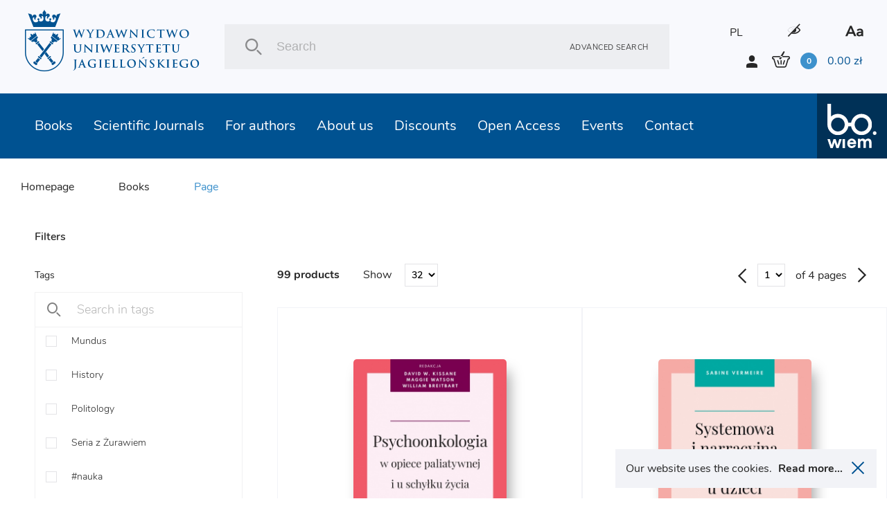

--- FILE ---
content_type: text/html; charset=UTF-8
request_url: https://wuj.pl/en/tag/33
body_size: 13616
content:
<!DOCTYPE html>
<html lang="en">
	<head>
		
		<meta charset="utf-8">
		<title>Jagiellonian University Press
					</title>
		<meta name="title" content="Jagiellonian University Press">
		<meta name="description" content="We are one of the most important Polish academic publishers of international reach. Our mission is disseminating Polish academic research overseas as well as providing students and academics with high-quality academic and educational contents by maintaining highest ethical, editorial and scientific standards

We are convinced that using new technologies is an opportunity for the Polish sciences as it allows for sharing its output with the widest audience possible. One of our priorities is publishing electronic books and journals, distributing them through international sales networks and placing them in the most important international academic databases">
		<meta name="keywords" content="academic publishers, Polish academic, high-quality academic and educational contents, books, journals, academic databases">
		<meta name="viewport" content="width=device-width, user-scalable=no, initial-scale=1.0, maximum-scale=1.0, minimum-scale=1.0">

		<link href="/assets_front_wuj/css/bundle.css?v=6.41" rel="stylesheet" media="all">
				<link rel="icon" type="image/png" href="favicon-wuj-2.png">
		
					<meta property="og:url"          content="https://wuj.pl/en/tag/33" />
<meta property="og:type"         content="website" />
<meta property="og:title"        content="Jagiellonian University Press" />
<meta property="og:description"  content="We are one of the most important Polish academic publishers of international reach. Our mission is disseminating Polish academic research overseas as well as providing students and academics with high-quality academic and educational contents by maintaining highest ethical, editorial and scientific standards

We are convinced that using new technologies is an opportunity for the Polish sciences as it allows for sharing its output with the widest audience possible. One of our priorities is publishing electronic books and journals, distributing them through international sales networks and placing them in the most important international academic databases" />
<meta property="og:image"        content="https://wuj.pl/media/config/logo.jpg" />
<meta property="og:image:width"  content="782" />
<meta property="og:image:height" content="506" />
		
		<script type="text/javascript">
    (function(c,l,a,r,i,t,y){
        c[a]=c[a]||function(){(c[a].q=c[a].q||[]).push(arguments)};
        t=l.createElement(r);t.async=1;t.src="https://www.clarity.ms/tag/"+i;
        y=l.getElementsByTagName(r)[0];y.parentNode.insertBefore(t,y);
    })(window, document, "clarity", "script", "tc6ab1yd49");
</script>

<meta name="google-site-verification" content="wnnVxK25YublsfTam5pQi10Z4PMnYUSL6TX81ITEedU" />

<!-- Global site tag (gtag.js) - Google Analytics -->
<script async src="https://www.googletagmanager.com/gtag/js?id=UA-11243958-1"></script>
<script>
  window.dataLayer = window.dataLayer || [];
  function gtag(){dataLayer.push(arguments);}
  gtag('js', new Date());

  gtag('config', 'UA-11243958-1');
</script>
<!-- Facebook Pixel Code -->
<script>
!function(f,b,e,v,n,t,s)
{if(f.fbq)return;n=f.fbq=function(){n.callMethod?
n.callMethod.apply(n,arguments):n.queue.push(arguments)};
if(!f._fbq)f._fbq=n;n.push=n;n.loaded=!0;n.version='2.0';
n.queue=[];t=b.createElement(e);t.async=!0;
t.src=v;s=b.getElementsByTagName(e)[0];
s.parentNode.insertBefore(t,s)}(window, document,'script',
'https://connect.facebook.net/en_US/fbevents.js');
fbq('init', '756433991905910');
fbq('track', 'PageView');
</script>
<noscript><img height="1" width="1" style="display:none"
src="https://www.facebook.com/tr?id=756433991905910&ev=PageView&noscript=1"
/></noscript>
<!-- End Facebook Pixel Code -->
<meta name="facebook-domain-verification" content="bis6oj0c2mhrnnbzq0ldnz71m84vwo" />


	</head>

	<body class=" en">

		
				<header class="header">

	<div class="header__logo">
		<a href="/en" class="icon-logo header__logo--icon"></a>
	</div>
	<div class="header__search">
		<div class="header__search__inner">
			<form class="header__search__form" action="/en/search" method="POST">
				<input type="text" class="header__search__input js-search-simle-word" value="" name="search_simple_word" placeholder="Search"/>
				<div class="icon-search header__search__btn">
					<input type="submit" class="" value="">
				</div>
				<a href="/en/search-advanced" class="header__search__settings">Advanced search</a>
			</form>
		</div>
	</div>
	<div class="header__sidebar">
		<div class="header__sidebar--top">

										
										

							<a class="header__icon--lang" href="/tag/33">PL</a>
			

			<i class="icon-eye header__icon contrast"></i>

			<i class="icon-aa header__icon"></i>

		</div>
		<div class="header__sidebar--bottom">
			<i class="icon-user login-shortcut" data-id="login-shortcut">
				<span class="login-shortcut__inner">

											<a class="login-shortcut__item" href="/en/register">SIGN UP</a>
						<a class="login-shortcut__item" href="/en/login">SIGN IN</a>
									</span>
			</i>
							<a class="login-btn" href="/en/register">SIGN UP</a>
				<a class="login-btn" href="/en/login">SIGN IN</a>
						<div data-id="basket-base">
				<div data-id="basket" class="small-basket__trigger">
					<a href="/en/cart">
						<div class="header__basket js-header-cart-hover">
							<span
								class="icon-basket">							</span>
							<span class="item-count js-cart-num">0</span>
							<span class="total-price">
								<span class="total-price js-cart-sum">0.00</span>
								zł</span>
						</div>
												
					</a>
				</div>
			</div>
		</div>
	</div>

</header>

				<header class="header--mobile">

    <div data-id="mobile-menu-container">

        <div class="header__top" data-id="mobile-menu">

            <div class="header__logo">
                <a href="/en" class="icon-logo header__logo--icon"></a>
            </div>

            <div class="header__top__inner">

                <a href="/en/cart" class="icon-basket header__icon">
                 
                    <span class="item-count js-cart-num">0</span>
                </a>
       

                <i class="icon-user login-shortcut login__icon" data-id="login-shortcut">
                    <span class="login-shortcut__inner">
                        <a class="login-shortcut__item" href = "/en/login">Zaloguj się</a>
                        <a class="login-shortcut__item" href = "/en/register">Utwórz konto</a>
                    </span>
                </i>

                <div class="hamburger-menu" data-id="hamburger">
                    <div class="hamburger-menu__inner"></div>
                </div>

            </div>

        </div>

    </div>

    <div class="header__bottom">
        <div class="header__search">
            <div class="header__search__inner">
                <form class="header__search__form" action="/en/search" method="POST">
                    <input 
                    	type="text" 
                    	class="header__search__input"
                    	value=""
                    	name="search_simple_word"  
                    	placeholder="Search"
                    	/>
                    <div class="icon-search header__search__btn">
                        <input type="submit" class="" value="">
                    </div>
                    <a href="/en/search-advanced" class="header__search__settings">Advanced search</a>
                </form>
            </div>
        </div>
    </div>   

</header>

<header class="fixed-header--mobile"></header>
				<div class="main-nav">
			
<nav class="nav" data-id="nav">
	<div class="header-icons">
								
					
							
					<a class="header__icon header__icon--lang" href="/tag/33">PL</a>
				
        <i class="icon-eye header__icon contrast"></i>
        <i class="icon-aa header__icon"></i>
    </div>
	<ul class="nav__inner">
		
											
		<li class="nav__link active">
			<a class="nav__link__inner" href="/en/books">Books
															<div class="has-submenu__arrow js-arrow"></div>						</a>
			
																																																																																																																						
			<div class="nav__submenu js-submenu">
				<div class="nav__submenu__inner">

					
					
						<div class="nav__submenu__col">
																							<h2 class="nav__submenu__col__title has-submenu">
									Popular categories
									<span class="has-submenu__arrow"></span>
								</h2>
								<ul class="nav__submenu__col__inner js-submenu">
																		<li>
										
		
		
			
		
	
		<a href="/en/books/psychiatry-psychotherapy" class="nav__submenu__col__item" style="display:block;">
		Psychiatry, psychotherapy
	</a>
		
									</li>
																		<li>
										
		
		
			
		
	
		<a href="/en/books/non-fiction" class="nav__submenu__col__item" style="display:block;">
		Non-fiction
	</a>
		
									</li>
																		<li>
										
		
		
			
		
	
		<a href="/en/books/literature" class="nav__submenu__col__item" style="display:block;">
		Literature
	</a>
		
									</li>
																		<li>
										
		
		
			
		
	
		<a href="/en/books/popular-science-books" class="nav__submenu__col__item" style="display:block;">
		Popular Science Books
	</a>
		
									</li>
																		<li>
										
		
		
			
		
	
		<a href="/en/books/autism-aspergers-syndrome" class="nav__submenu__col__item" style="display:block;">
		Autism, Asperger&#039;s Syndrome
	</a>
		
									</li>
																		<li>
										
		
		
			
		
	
		<a href="/en/books/humanities" class="nav__submenu__col__item" style="display:block;">
		Humanities
	</a>
		
									</li>
																		<li>
										
		
		
			
		
	
		<a href="/en/books/social-sciences" class="nav__submenu__col__item" style="display:block;">
		Social sciences
	</a>
		
									</li>
																		<li>
										
		
		
			
		
	
		<a href="/en/books/economics-and-management" class="nav__submenu__col__item" style="display:block;">
		Economics and management
	</a>
		
									</li>
																		<li>
										
		
		
			
		
	
		<a href="/en/books/history" class="nav__submenu__col__item" style="display:block;">
		History
	</a>
		
									</li>
																		<li>
										
		
		
			
		
	
		<a href="/en/books/law" class="nav__submenu__col__item" style="display:block;">
		Law
	</a>
		
									</li>
																		<li>
										
		
		
			
		
	
		<a href="/en/books/medical-science" class="nav__submenu__col__item" style="display:block;">
		Medical Science
	</a>
		
									</li>
																		<li>
										
		
		
			
		
	
		<a href="/en/books/foreign-language-books" class="nav__submenu__col__item" style="display:block;">
		Foreign language books
	</a>
		
									</li>
																	</ul>
													</div>

					
						<div class="nav__submenu__col">
																							<h2 class="nav__submenu__col__title has-submenu">
									JUP series
									<span class="has-submenu__arrow"></span>
								</h2>
								<ul class="nav__submenu__col__inner js-submenu">
																		<li>
										
		
		
					
		
	
		<a href="/en/publishing-series/psychiatria-i-psychoterapia" class="nav__submenu__col__item" style="display:block;">
		Psychiatria i  Psychoterapia
	</a>
		
									</li>
																		<li>
										
		
		
					
		
	
		<a href="/en/publishing-series/psyche-soma-1" class="nav__submenu__col__item" style="display:block;">
		Psyche / Soma
	</a>
		
									</li>
																		<li>
										
		
		
					
		
	
		<a href="/en/publishing-series/spektrum" class="nav__submenu__col__item" style="display:block;">
		Spektrum
	</a>
		
									</li>
																		<li>
										
		
		
					
		
	
		<a href="/en/publishing-series/awangarda-rewizje-1" class="nav__submenu__col__item" style="display:block;">
		Awangarda / Rewizje
	</a>
		
									</li>
																		<li>
										
		
		
					
		
	
		<a href="/en/publishing-series/hermeneia-1" class="nav__submenu__col__item" style="display:block;">
		Hermeneia
	</a>
		
									</li>
																		<li>
										
		
		
					
		
	
		<a href="/en/publishing-series/ex-oriente-1" class="nav__submenu__col__item" style="display:block;">
		Ex Oriente
	</a>
		
									</li>
																		<li>
										
		
		
					
		
	
		<a href="/en/publishing-series/mlodopolskie-swiaty-swiaty-modernizmu-1" class="nav__submenu__col__item" style="display:block;">
		Młodopolskie Światy | Światy Modernizmu
	</a>
		
									</li>
																		<li>
										
		
		
					
		
	
		<a href="/en/publishing-series/narracje-w-edukacji-1" class="nav__submenu__col__item" style="display:block;">
		Narracje w Edukacji
	</a>
		
									</li>
																		<li>
										
		
		
					
		
	
		<a href="/en/publishing-series/teatr-konstelacje-1" class="nav__submenu__col__item" style="display:block;">
		Teatr / Konstelacje
	</a>
		
									</li>
																		<li>
										
		
		
					
		
	
		<a href="/en/publishing-series/topographies-of-post-modernity" class="nav__submenu__col__item" style="display:block;">
		Topographies of (Post)Modernity
	</a>
		
									</li>
																	</ul>
													</div>

					
						<div class="nav__submenu__col">
																							<h2 class="nav__submenu__col__title has-submenu">
									bo.wiem series
									<span class="has-submenu__arrow"></span>
								</h2>
								<ul class="nav__submenu__col__inner js-submenu">
																		<li>
										
		
		
					
		
	
		<a href="/en/publishing-series/portrety-oblicza-1" class="nav__submenu__col__item" style="display:block;">
		Portrety/Oblicza
	</a>
		
									</li>
																		<li>
										
		
		
					
		
	
		<a href="/en/publishing-series/nauka" class="nav__submenu__col__item" style="display:block;">
		#nauka
	</a>
		
									</li>
																		<li>
										
		
		
					
		
	
		<a href="/en/publishing-series/mundus" class="nav__submenu__col__item" style="display:block;">
		Mundus
	</a>
		
									</li>
																		<li>
										
		
		
					
		
	
		<a href="/en/publishing-series/seria-z-zurawiem-1-1" class="nav__submenu__col__item" style="display:block;">
		Seria z Żurawiem
	</a>
		
									</li>
																		<li>
										
		
		
					
		
	
		<a href="/en/publishing-series/seria-z-linia-1" class="nav__submenu__col__item" style="display:block;">
		Seria z Linią
	</a>
		
									</li>
																		<li>
										
		
		
					
		
	
		<a href="/en/publishing-series/historiai-1" class="nav__submenu__col__item" style="display:block;">
		Historiai
	</a>
		
									</li>
																		<li>
										
		
		
					
		
	
		<a href="/en/publishing-series/bona-vita" class="nav__submenu__col__item" style="display:block;">
		Bona Vita
	</a>
		
									</li>
																	</ul>
													</div>

					
						<div class="nav__submenu__col">
																							<h2 class="nav__submenu__col__title has-submenu">
									Reccomended books
									<span class="has-submenu__arrow"></span>
								</h2>
								<ul class="nav__submenu__col__inner js-submenu">
																		<li>
											
	
		<a style="cursor:pointer;display:block;" class="nav__submenu__col__item" href = "/en/books/search/news">New books</a>

									</li>
																		<li>
											
	
		<a style="cursor:pointer;display:block;" class="nav__submenu__col__item" href = "/en/books/search/future">Forthcoming titles</a>

									</li>
																		<li>
											
	
		<a style="cursor:pointer;display:block;" class="nav__submenu__col__item" href = "/en/books/search/bestseller">Bestsellers</a>

									</li>
																	</ul>
													</div>

					


																<div class="nav__submenu__col--image">
														
																<a href="https://wuj.pl/ksiazki/szukaj#wariant-ebook" class="nav__submenu__image" style="background: url('/media/page_menu/blue1.png') center/cover no-repeat;">
									<h2 class="nav__submenu__image__heading">EBOOKS</h2>
								</a>

							
																<a href="https://wuj.pl/serie-wydawnicze-1" class="nav__submenu__image" style="background: url('/media/page_menu/zrzut-ekranu-2024-06-12-144740.png') center/cover no-repeat;">
									<h2 class="nav__submenu__image__heading">Series</h2>
								</a>

							
																<a href="https://wuj.pl/ksiazki/szukaj#wariant-otwarty-dostep" class="nav__submenu__image" style="background: url('/media/page_menu/blue3.jpg') center/cover no-repeat;">
									<h2 class="nav__submenu__image__heading">Open Access</h2>
								</a>

													</div>
							
							<div class="nav__submenu__col--image" data-id="nav__submenu__image__container"></div>
													
				</div>
			</div>
					</li>
											
		<li class="nav__link active">
			<a class="nav__link__inner" href="/en/journals">Scientific Journals
															<div class="has-submenu__arrow js-arrow"></div>						</a>
			
																																																																																						
			<div class="nav__submenu js-submenu">
				<div class="nav__submenu__inner">

					
					
						<div class="nav__submenu__col">
																							<h2 class="nav__submenu__col__title has-submenu">
									UJ Journals
									<span class="has-submenu__arrow"></span>
								</h2>
								<ul class="nav__submenu__col__inner js-submenu">
																		<li>
										
		
		
			
		
	
		<a href="/en/books/electrum-1" class="nav__submenu__col__item" style="display:block;">
		Electrum
	</a>
		
									</li>
																		<li>
										
		
		
			
		
	
		<a href="/en/books/cracow-studies-of-constitutional-and-legal-history" class="nav__submenu__col__item" style="display:block;">
		Cracow Studies of Constitutional and Legal History
	</a>
		
									</li>
																		<li>
										
		
		
			
		
	
		<a href="/en/books/opuscula-musealia-1" class="nav__submenu__col__item" style="display:block;">
		Opuscula Musealia
	</a>
		
									</li>
																		<li>
										
		
		
			
		
	
		<a href="/en/books/history-notebooks" class="nav__submenu__col__item" style="display:block;">
		History Notebooks
	</a>
		
									</li>
																		<li>
										
		
		
			
		
	
		<a href="/en/books/principia-1" class="nav__submenu__col__item" style="display:block;">
		Principia
	</a>
		
									</li>
																		<li>
										
		
		
			
		
	
		<a href="/en/books/cultural-studies-review" class="nav__submenu__col__item" style="display:block;">
		Cultural Studies Review
	</a>
		
									</li>
																		<li>
										
		
		
			
		
	
		<a href="/en/books/polish-pedagogical-thought" class="nav__submenu__col__item" style="display:block;">
		Polish Pedagogical Thought
	</a>
		
									</li>
																		<li>
										
		
		
			
		
	
		<a href="/en/books/przekladaniec-1" class="nav__submenu__col__item" style="display:block;">
		Przekładaniec
	</a>
		
									</li>
																	</ul>
													</div>

					
						<div class="nav__submenu__col">
																							<h2 class="nav__submenu__col__title has-submenu">
									UJ Journals
									<span class="has-submenu__arrow"></span>
								</h2>
								<ul class="nav__submenu__col__inner js-submenu">
																		<li>
										
		
		
			
		
	
		<a href="/en/books/scripta-judaica-cracoviensia-1" class="nav__submenu__col__item" style="display:block;">
		Scripta Judaica Cracoviensia
	</a>
		
									</li>
																		<li>
										
		
		
			
		
	
		<a href="/en/books/studia-litteraria-universitatis-iagellonicae-1" class="nav__submenu__col__item" style="display:block;">
		Studia Litteraria Universitatis Iagellonicae
	</a>
		
									</li>
																		<li>
										
		
		
			
		
	
		<a href="/en/books/studia-judaica-1" class="nav__submenu__col__item" style="display:block;">
		Studia Judaica
	</a>
		
									</li>
																		<li>
										
		
		
			
		
	
		<a href="/en/books/studia-religiologica-1" class="nav__submenu__col__item" style="display:block;">
		Studia Religiologica
	</a>
		
									</li>
																		<li>
										
		
		
			
		
	
		<a href="/en/books/studies-on-labour-law-and-social-policy" class="nav__submenu__col__item" style="display:block;">
		Studies on Labour Law and Social Policy
	</a>
		
									</li>
																		<li>
										
		
		
			
		
	
		<a href="/en/books/teoria-polityki-1" class="nav__submenu__col__item" style="display:block;">
		Teoria Polityki
	</a>
		
									</li>
																		<li>
										
		
		
			
		
	
		<a href="/en/books/terminus-1" class="nav__submenu__col__item" style="display:block;">
		Terminus
	</a>
		
									</li>
																	</ul>
													</div>

					
						<div class="nav__submenu__col">
																							<h2 class="nav__submenu__col__title has-submenu">
									UJ Journals
									<span class="has-submenu__arrow"></span>
								</h2>
								<ul class="nav__submenu__col__inner js-submenu">
																		<li>
										
		
		
			
		
	
		<a href="/en/books/yearbook-of-conrad-studies-poland-1" class="nav__submenu__col__item" style="display:block;">
		Yearbook of Conrad Studies (Poland)
	</a>
		
									</li>
																		<li>
										
		
		
			
		
	
		<a href="/en/books/wieloglos-polylogue" class="nav__submenu__col__item" style="display:block;">
		Wielogłos - Polylogue
	</a>
		
									</li>
																		<li>
										
		
		
			
		
	
		<a href="/en/books/glottodidactic-notebooks" class="nav__submenu__col__item" style="display:block;">
		Glottodidactic Notebooks
	</a>
		
									</li>
																		<li>
										
		
		
			
		
	
		<a href="/en/books/media-research-issues" class="nav__submenu__col__item" style="display:block;">
		Media Research Issues
	</a>
		
									</li>
																	</ul>
													</div>

					


																<div class="nav__submenu__col--image">
														
																<a href="https://wuj.pl/ksiazki/czasopisma" class="nav__submenu__image" style="background: url('/media/page_menu/bez-nazwy-2.png') center/cover no-repeat;">
									<h2 class="nav__submenu__image__heading">paper version</h2>
								</a>

							
																<a href="https://wuj.pl/en/journals" class="nav__submenu__image" style="background: url('/media/page_menu/bez-nazwy-2_3782b616011c7bf74976d9bfe6cf876a.png') center/cover no-repeat;">
									<h2 class="nav__submenu__image__heading">On-line Versions</h2>
								</a>

													</div>
							
							<div class="nav__submenu__col--image" data-id="nav__submenu__image__container"></div>
													
				</div>
			</div>
					</li>
											
		<li class="nav__link active">
			<a class="nav__link__inner" href="/en/for-authors">For authors
															<div class="has-submenu__arrow js-arrow"></div>						</a>
			
																																																																																						
			<div class="nav__submenu js-submenu">
				<div class="nav__submenu__inner">

					
					


																<div class="nav__submenu__col--image">
														
																<a href="https://wuj.pl/dla-autorow/informacje-ogolne" class="nav__submenu__image" style="background: url('/media/page_menu/1_b209d20a06dbab73ff4e2fbaf438290f.jpg') center/cover no-repeat;">
									<h2 class="nav__submenu__image__heading">Other principles</h2>
								</a>

							
																<a href="https://wuj.pl/dla-autorow/procedura-przyjmowania-do-produkcji-monografii-indywidualnych-i-zbiorowych-oraz-czasopism" class="nav__submenu__image" style="background: url('/media/page_menu/2_17c2044dbf4b99c258106312563b8206.jpg') center/cover no-repeat;">
									<h2 class="nav__submenu__image__heading">Procedure for accepting for production</h2>
								</a>

							
																<a href="https://wuj.pl/dla-autorow/zasady-wspolpracy-autora-z-wydawnictwem" class="nav__submenu__image" style="background: url('/media/page_menu/3_0dc5e9f0993a80548d9da3c120b20f80.jpg') center/cover no-repeat;">
									<h2 class="nav__submenu__image__heading">Principles of cooperation</h2>
								</a>

							
																<a href="https://wuj.pl/en/for-authors/send-request-for-calculation" class="nav__submenu__image" style="background: url('/media/page_menu/4.jpg') center/cover no-repeat;">
									<h2 class="nav__submenu__image__heading">Send request for calculation</h2>
								</a>

							
																<a href="https://wuj.pl/en/for-authors/contact-us" class="nav__submenu__image" style="background: url('/media/page_menu/5.jpg') center/cover no-repeat;">
									<h2 class="nav__submenu__image__heading">Contact us</h2>
								</a>

													</div>
							
							<div class="nav__submenu__col--image" data-id="nav__submenu__image__container"></div>
													
				</div>
			</div>
					</li>
											
		<li class="nav__link active">
			<a class="nav__link__inner" href="/en/about-us">About us
															<div class="has-submenu__arrow js-arrow"></div>						</a>
			
																																																																						
			<div class="nav__submenu js-submenu">
				<div class="nav__submenu__inner">

					
					


																<div class="nav__submenu__col--image">
														
																<a href="https://wuj.pl/en/contact" class="nav__submenu__image" style="background: url('/media/page_menu/screenshot-2023-05-15-at-10-20-59-wydawnictwo-uniwersytetu-jagielloskiego.png') center/cover no-repeat;">
									<h2 class="nav__submenu__image__heading">Contact</h2>
								</a>

							
																<a href="" class="nav__submenu__image" style="background: url('/media/page_menu/1.jpg') center/cover no-repeat;">
									<h2 class="nav__submenu__image__heading">Mission and objectives</h2>
								</a>

							
																<a href="https://wuj.pl/en/events" class="nav__submenu__image" style="background: url('/media/page_menu/2.jpg') center/cover no-repeat;">
									<h2 class="nav__submenu__image__heading">Events</h2>
								</a>

							
																<a href="https://wuj.pl/rok-2025" class="nav__submenu__image" style="background: url('/media/page_menu/3.jpg') center/cover no-repeat;">
									<h2 class="nav__submenu__image__heading">Awards</h2>
								</a>

													</div>
							
							<div class="nav__submenu__col--image" data-id="nav__submenu__image__container"></div>
													
				</div>
			</div>
					</li>
											
		<li class="nav__link active">
			<a class="nav__link__inner" href="/en/discounts-1">Discounts
																					</a>
					</li>
											
		<li class="nav__link active">
			<a class="nav__link__inner" href="/en/open-access">Open Access
															<div class="has-submenu__arrow js-arrow"></div>						</a>
			
																																						
			<div class="nav__submenu js-submenu">
				<div class="nav__submenu__inner">

					
					


																<div class="nav__submenu__col--image">
														
																<a href="/en/open-access" class="nav__submenu__image" style="background: url('/media/page_menu/co1.png') center/cover no-repeat;">
									<h2 class="nav__submenu__image__heading">Open Access Books</h2>
								</a>

							
																<a href="/principles-of-open-access" class="nav__submenu__image" style="background: url('/media/page_menu/co2.png') center/cover no-repeat;">
									<h2 class="nav__submenu__image__heading">Principles of open access</h2>
								</a>

													</div>
							
							<div class="nav__submenu__col--image" data-id="nav__submenu__image__container"></div>
													
				</div>
			</div>
					</li>
											
		<li class="nav__link active">
			<a class="nav__link__inner" href="/en/events">Events
						</a>
					</li>
											
		<li class="nav__link active">
			<a class="nav__link__inner" href="/en/contact">Contact
						</a>
					</li>
		
		<li class="nav__link link-to">
			<a href="http://bowiem.wuj.pl/" class="nav__link__inner">
				<img src="/assets_front_bowiem.wuj/img/logo.svg" alt="logo">
			</a>
		</li>


	</ul>
</nav>		</div>

		

<div class="breadcrumbs-container">
	<div class="breadcrumbs">
		
    <a class="breadcrumbs__item" href="/en">Homepage</a>


	

                                                                                                        

    <a 
    	    	href="/en/books" 
    	    class="breadcrumbs__item ">Books</a> 

		<a class="breadcrumbs__item active">Page</a>
	</div>
</div>

<main class="main--margin">

	<section class="section--small-sidebar">

		<div class="section--small-sidebar__sidebar">

			<div class="sidebar-categories">

								<div class="js-tag-filters"
					data-url="/en/book-get-tag-items"
					data-page = "1"
					data-maxpages = "4"
				>

					<h3 class="heading--basket--medium zip__head">Filters</h3>
					<div class="sidebar-categories__inner zip__body">

												<h3 class="heading--basket--small category__inputs__container">Tags</h3>
						<div class="sidebar-categories__form">
							<input type="text" class="input sidebar-categories__input js-search-tag" value="" autocomplete="off" placeholder="Search in tags">
							<button type="button" class="sidebar-categories__submit"></button>
						</div>
						<ul class="sidebar-categories__list js-search-tag-ul">
														<li>
								<div class="sidebar-categories__item">
								<div class="detail-checkbox">
									<label class="checkbox__label">
										<input
											type="checkbox"
											class="checkbox--hidden js-ch-book-tags"
											data-id="1"
																						/>
										<div class="checkbox">
											<i class="icon-check"></i>
										</div>
										<span class="js-serch-tag-item">Mundus</span>
									</label>
								</div>
								</div>
							</li>
														<li>
								<div class="sidebar-categories__item">
								<div class="detail-checkbox">
									<label class="checkbox__label">
										<input
											type="checkbox"
											class="checkbox--hidden js-ch-book-tags"
											data-id="8"
																						/>
										<div class="checkbox">
											<i class="icon-check"></i>
										</div>
										<span class="js-serch-tag-item">History</span>
									</label>
								</div>
								</div>
							</li>
														<li>
								<div class="sidebar-categories__item">
								<div class="detail-checkbox">
									<label class="checkbox__label">
										<input
											type="checkbox"
											class="checkbox--hidden js-ch-book-tags"
											data-id="11"
																						/>
										<div class="checkbox">
											<i class="icon-check"></i>
										</div>
										<span class="js-serch-tag-item">Politology</span>
									</label>
								</div>
								</div>
							</li>
														<li>
								<div class="sidebar-categories__item">
								<div class="detail-checkbox">
									<label class="checkbox__label">
										<input
											type="checkbox"
											class="checkbox--hidden js-ch-book-tags"
											data-id="12"
																						/>
										<div class="checkbox">
											<i class="icon-check"></i>
										</div>
										<span class="js-serch-tag-item">Seria z Żurawiem</span>
									</label>
								</div>
								</div>
							</li>
														<li>
								<div class="sidebar-categories__item">
								<div class="detail-checkbox">
									<label class="checkbox__label">
										<input
											type="checkbox"
											class="checkbox--hidden js-ch-book-tags"
											data-id="13"
																						/>
										<div class="checkbox">
											<i class="icon-check"></i>
										</div>
										<span class="js-serch-tag-item">#nauka</span>
									</label>
								</div>
								</div>
							</li>
														<li>
								<div class="sidebar-categories__item">
								<div class="detail-checkbox">
									<label class="checkbox__label">
										<input
											type="checkbox"
											class="checkbox--hidden js-ch-book-tags"
											data-id="14"
																						/>
										<div class="checkbox">
											<i class="icon-check"></i>
										</div>
										<span class="js-serch-tag-item">Bona Vita</span>
									</label>
								</div>
								</div>
							</li>
														<li>
								<div class="sidebar-categories__item">
								<div class="detail-checkbox">
									<label class="checkbox__label">
										<input
											type="checkbox"
											class="checkbox--hidden js-ch-book-tags"
											data-id="15"
																						/>
										<div class="checkbox">
											<i class="icon-check"></i>
										</div>
										<span class="js-serch-tag-item">Historai</span>
									</label>
								</div>
								</div>
							</li>
														<li>
								<div class="sidebar-categories__item">
								<div class="detail-checkbox">
									<label class="checkbox__label">
										<input
											type="checkbox"
											class="checkbox--hidden js-ch-book-tags"
											data-id="17"
																						/>
										<div class="checkbox">
											<i class="icon-check"></i>
										</div>
										<span class="js-serch-tag-item">Spektrum</span>
									</label>
								</div>
								</div>
							</li>
														<li>
								<div class="sidebar-categories__item">
								<div class="detail-checkbox">
									<label class="checkbox__label">
										<input
											type="checkbox"
											class="checkbox--hidden js-ch-book-tags"
											data-id="18"
																						/>
										<div class="checkbox">
											<i class="icon-check"></i>
										</div>
										<span class="js-serch-tag-item">Psyche / Soma</span>
									</label>
								</div>
								</div>
							</li>
														<li>
								<div class="sidebar-categories__item">
								<div class="detail-checkbox">
									<label class="checkbox__label">
										<input
											type="checkbox"
											class="checkbox--hidden js-ch-book-tags"
											data-id="21"
																						/>
										<div class="checkbox">
											<i class="icon-check"></i>
										</div>
										<span class="js-serch-tag-item">Awangarda / Rewizje</span>
									</label>
								</div>
								</div>
							</li>
														<li>
								<div class="sidebar-categories__item">
								<div class="detail-checkbox">
									<label class="checkbox__label">
										<input
											type="checkbox"
											class="checkbox--hidden js-ch-book-tags"
											data-id="22"
																						/>
										<div class="checkbox">
											<i class="icon-check"></i>
										</div>
										<span class="js-serch-tag-item">Bezkresy Kultury</span>
									</label>
								</div>
								</div>
							</li>
														<li>
								<div class="sidebar-categories__item">
								<div class="detail-checkbox">
									<label class="checkbox__label">
										<input
											type="checkbox"
											class="checkbox--hidden js-ch-book-tags"
											data-id="25"
																						/>
										<div class="checkbox">
											<i class="icon-check"></i>
										</div>
										<span class="js-serch-tag-item">Pediatria</span>
									</label>
								</div>
								</div>
							</li>
														<li>
								<div class="sidebar-categories__item">
								<div class="detail-checkbox">
									<label class="checkbox__label">
										<input
											type="checkbox"
											class="checkbox--hidden js-ch-book-tags"
											data-id="26"
																						/>
										<div class="checkbox">
											<i class="icon-check"></i>
										</div>
										<span class="js-serch-tag-item">Cracoviana</span>
									</label>
								</div>
								</div>
							</li>
														<li>
								<div class="sidebar-categories__item">
								<div class="detail-checkbox">
									<label class="checkbox__label">
										<input
											type="checkbox"
											class="checkbox--hidden js-ch-book-tags"
											data-id="27"
																						/>
										<div class="checkbox">
											<i class="icon-check"></i>
										</div>
										<span class="js-serch-tag-item">Literature</span>
									</label>
								</div>
								</div>
							</li>
														<li>
								<div class="sidebar-categories__item">
								<div class="detail-checkbox">
									<label class="checkbox__label">
										<input
											type="checkbox"
											class="checkbox--hidden js-ch-book-tags"
											data-id="29"
																						/>
										<div class="checkbox">
											<i class="icon-check"></i>
										</div>
										<span class="js-serch-tag-item">Popular Science Books</span>
									</label>
								</div>
								</div>
							</li>
														<li>
								<div class="sidebar-categories__item">
								<div class="detail-checkbox">
									<label class="checkbox__label">
										<input
											type="checkbox"
											class="checkbox--hidden js-ch-book-tags"
											data-id="30"
																						/>
										<div class="checkbox">
											<i class="icon-check"></i>
										</div>
										<span class="js-serch-tag-item">Reportage</span>
									</label>
								</div>
								</div>
							</li>
														<li>
								<div class="sidebar-categories__item">
								<div class="detail-checkbox">
									<label class="checkbox__label">
										<input
											type="checkbox"
											class="checkbox--hidden js-ch-book-tags"
											data-id="31"
																						/>
										<div class="checkbox">
											<i class="icon-check"></i>
										</div>
										<span class="js-serch-tag-item">Travel literature</span>
									</label>
								</div>
								</div>
							</li>
														<li>
								<div class="sidebar-categories__item">
								<div class="detail-checkbox">
									<label class="checkbox__label">
										<input
											type="checkbox"
											class="checkbox--hidden js-ch-book-tags"
											data-id="32"
																						/>
										<div class="checkbox">
											<i class="icon-check"></i>
										</div>
										<span class="js-serch-tag-item">Biographies, diaries, memories</span>
									</label>
								</div>
								</div>
							</li>
														<li>
								<div class="sidebar-categories__item">
								<div class="detail-checkbox">
									<label class="checkbox__label">
										<input
											type="checkbox"
											class="checkbox--hidden js-ch-book-tags"
											data-id="33"
											data-startchecked="1" 											/>
										<div class="checkbox">
											<i class="icon-check"></i>
										</div>
										<span class="js-serch-tag-item">Psychiatry, psychotherapy</span>
									</label>
								</div>
								</div>
							</li>
														<li>
								<div class="sidebar-categories__item">
								<div class="detail-checkbox">
									<label class="checkbox__label">
										<input
											type="checkbox"
											class="checkbox--hidden js-ch-book-tags"
											data-id="34"
																						/>
										<div class="checkbox">
											<i class="icon-check"></i>
										</div>
										<span class="js-serch-tag-item">Autism, Asperger&#039;s Syndrome</span>
									</label>
								</div>
								</div>
							</li>
														<li>
								<div class="sidebar-categories__item">
								<div class="detail-checkbox">
									<label class="checkbox__label">
										<input
											type="checkbox"
											class="checkbox--hidden js-ch-book-tags"
											data-id="35"
																						/>
										<div class="checkbox">
											<i class="icon-check"></i>
										</div>
										<span class="js-serch-tag-item">Foreign Language Philology</span>
									</label>
								</div>
								</div>
							</li>
														<li>
								<div class="sidebar-categories__item">
								<div class="detail-checkbox">
									<label class="checkbox__label">
										<input
											type="checkbox"
											class="checkbox--hidden js-ch-book-tags"
											data-id="36"
																						/>
										<div class="checkbox">
											<i class="icon-check"></i>
										</div>
										<span class="js-serch-tag-item">Polish philology</span>
									</label>
								</div>
								</div>
							</li>
														<li>
								<div class="sidebar-categories__item">
								<div class="detail-checkbox">
									<label class="checkbox__label">
										<input
											type="checkbox"
											class="checkbox--hidden js-ch-book-tags"
											data-id="38"
																						/>
										<div class="checkbox">
											<i class="icon-check"></i>
										</div>
										<span class="js-serch-tag-item">Literature &amp; Culture</span>
									</label>
								</div>
								</div>
							</li>
														<li>
								<div class="sidebar-categories__item">
								<div class="detail-checkbox">
									<label class="checkbox__label">
										<input
											type="checkbox"
											class="checkbox--hidden js-ch-book-tags"
											data-id="40"
																						/>
										<div class="checkbox">
											<i class="icon-check"></i>
										</div>
										<span class="js-serch-tag-item">Information sciences, logology</span>
									</label>
								</div>
								</div>
							</li>
														<li>
								<div class="sidebar-categories__item">
								<div class="detail-checkbox">
									<label class="checkbox__label">
										<input
											type="checkbox"
											class="checkbox--hidden js-ch-book-tags"
											data-id="41"
																						/>
										<div class="checkbox">
											<i class="icon-check"></i>
										</div>
										<span class="js-serch-tag-item">Ethnology, cultural anthropology</span>
									</label>
								</div>
								</div>
							</li>
														<li>
								<div class="sidebar-categories__item">
								<div class="detail-checkbox">
									<label class="checkbox__label">
										<input
											type="checkbox"
											class="checkbox--hidden js-ch-book-tags"
											data-id="42"
																						/>
										<div class="checkbox">
											<i class="icon-check"></i>
										</div>
										<span class="js-serch-tag-item">Philosophy</span>
									</label>
								</div>
								</div>
							</li>
														<li>
								<div class="sidebar-categories__item">
								<div class="detail-checkbox">
									<label class="checkbox__label">
										<input
											type="checkbox"
											class="checkbox--hidden js-ch-book-tags"
											data-id="43"
																						/>
										<div class="checkbox">
											<i class="icon-check"></i>
										</div>
										<span class="js-serch-tag-item">Media, journalism</span>
									</label>
								</div>
								</div>
							</li>
														<li>
								<div class="sidebar-categories__item">
								<div class="detail-checkbox">
									<label class="checkbox__label">
										<input
											type="checkbox"
											class="checkbox--hidden js-ch-book-tags"
											data-id="44"
																						/>
										<div class="checkbox">
											<i class="icon-check"></i>
										</div>
										<span class="js-serch-tag-item">Pedagogics</span>
									</label>
								</div>
								</div>
							</li>
														<li>
								<div class="sidebar-categories__item">
								<div class="detail-checkbox">
									<label class="checkbox__label">
										<input
											type="checkbox"
											class="checkbox--hidden js-ch-book-tags"
											data-id="45"
																						/>
										<div class="checkbox">
											<i class="icon-check"></i>
										</div>
										<span class="js-serch-tag-item">Psychology</span>
									</label>
								</div>
								</div>
							</li>
														<li>
								<div class="sidebar-categories__item">
								<div class="detail-checkbox">
									<label class="checkbox__label">
										<input
											type="checkbox"
											class="checkbox--hidden js-ch-book-tags"
											data-id="46"
																						/>
										<div class="checkbox">
											<i class="icon-check"></i>
										</div>
										<span class="js-serch-tag-item">Religious studies</span>
									</label>
								</div>
								</div>
							</li>
														<li>
								<div class="sidebar-categories__item">
								<div class="detail-checkbox">
									<label class="checkbox__label">
										<input
											type="checkbox"
											class="checkbox--hidden js-ch-book-tags"
											data-id="47"
																						/>
										<div class="checkbox">
											<i class="icon-check"></i>
										</div>
										<span class="js-serch-tag-item">Sociology</span>
									</label>
								</div>
								</div>
							</li>
														<li>
								<div class="sidebar-categories__item">
								<div class="detail-checkbox">
									<label class="checkbox__label">
										<input
											type="checkbox"
											class="checkbox--hidden js-ch-book-tags"
											data-id="50"
																						/>
										<div class="checkbox">
											<i class="icon-check"></i>
										</div>
										<span class="js-serch-tag-item">Middle Ages</span>
									</label>
								</div>
								</div>
							</li>
														<li>
								<div class="sidebar-categories__item">
								<div class="detail-checkbox">
									<label class="checkbox__label">
										<input
											type="checkbox"
											class="checkbox--hidden js-ch-book-tags"
											data-id="52"
																						/>
										<div class="checkbox">
											<i class="icon-check"></i>
										</div>
										<span class="js-serch-tag-item">Archeology</span>
									</label>
								</div>
								</div>
							</li>
														<li>
								<div class="sidebar-categories__item">
								<div class="detail-checkbox">
									<label class="checkbox__label">
										<input
											type="checkbox"
											class="checkbox--hidden js-ch-book-tags"
											data-id="53"
																						/>
										<div class="checkbox">
											<i class="icon-check"></i>
										</div>
										<span class="js-serch-tag-item">History of Poland</span>
									</label>
								</div>
								</div>
							</li>
														<li>
								<div class="sidebar-categories__item">
								<div class="detail-checkbox">
									<label class="checkbox__label">
										<input
											type="checkbox"
											class="checkbox--hidden js-ch-book-tags"
											data-id="55"
																						/>
										<div class="checkbox">
											<i class="icon-check"></i>
										</div>
										<span class="js-serch-tag-item">Economic History</span>
									</label>
								</div>
								</div>
							</li>
														<li>
								<div class="sidebar-categories__item">
								<div class="detail-checkbox">
									<label class="checkbox__label">
										<input
											type="checkbox"
											class="checkbox--hidden js-ch-book-tags"
											data-id="58"
																						/>
										<div class="checkbox">
											<i class="icon-check"></i>
										</div>
										<span class="js-serch-tag-item">Economics and management</span>
									</label>
								</div>
								</div>
							</li>
														<li>
								<div class="sidebar-categories__item">
								<div class="detail-checkbox">
									<label class="checkbox__label">
										<input
											type="checkbox"
											class="checkbox--hidden js-ch-book-tags"
											data-id="59"
																						/>
										<div class="checkbox">
											<i class="icon-check"></i>
										</div>
										<span class="js-serch-tag-item">Entrepreneurship</span>
									</label>
								</div>
								</div>
							</li>
														<li>
								<div class="sidebar-categories__item">
								<div class="detail-checkbox">
									<label class="checkbox__label">
										<input
											type="checkbox"
											class="checkbox--hidden js-ch-book-tags"
											data-id="60"
																						/>
										<div class="checkbox">
											<i class="icon-check"></i>
										</div>
										<span class="js-serch-tag-item">Marketing and advertising</span>
									</label>
								</div>
								</div>
							</li>
														<li>
								<div class="sidebar-categories__item">
								<div class="detail-checkbox">
									<label class="checkbox__label">
										<input
											type="checkbox"
											class="checkbox--hidden js-ch-book-tags"
											data-id="61"
																						/>
										<div class="checkbox">
											<i class="icon-check"></i>
										</div>
										<span class="js-serch-tag-item">Finance, Banking and Accounting</span>
									</label>
								</div>
								</div>
							</li>
														<li>
								<div class="sidebar-categories__item">
								<div class="detail-checkbox">
									<label class="checkbox__label">
										<input
											type="checkbox"
											class="checkbox--hidden js-ch-book-tags"
											data-id="62"
																						/>
										<div class="checkbox">
											<i class="icon-check"></i>
										</div>
										<span class="js-serch-tag-item">Economy</span>
									</label>
								</div>
								</div>
							</li>
														<li>
								<div class="sidebar-categories__item">
								<div class="detail-checkbox">
									<label class="checkbox__label">
										<input
											type="checkbox"
											class="checkbox--hidden js-ch-book-tags"
											data-id="64"
																						/>
										<div class="checkbox">
											<i class="icon-check"></i>
										</div>
										<span class="js-serch-tag-item">Law</span>
									</label>
								</div>
								</div>
							</li>
														<li>
								<div class="sidebar-categories__item">
								<div class="detail-checkbox">
									<label class="checkbox__label">
										<input
											type="checkbox"
											class="checkbox--hidden js-ch-book-tags"
											data-id="65"
																						/>
										<div class="checkbox">
											<i class="icon-check"></i>
										</div>
										<span class="js-serch-tag-item">History of Law,  Legal Science</span>
									</label>
								</div>
								</div>
							</li>
														<li>
								<div class="sidebar-categories__item">
								<div class="detail-checkbox">
									<label class="checkbox__label">
										<input
											type="checkbox"
											class="checkbox--hidden js-ch-book-tags"
											data-id="73"
																						/>
										<div class="checkbox">
											<i class="icon-check"></i>
										</div>
										<span class="js-serch-tag-item">Language Learning Books</span>
									</label>
								</div>
								</div>
							</li>
														<li>
								<div class="sidebar-categories__item">
								<div class="detail-checkbox">
									<label class="checkbox__label">
										<input
											type="checkbox"
											class="checkbox--hidden js-ch-book-tags"
											data-id="74"
																						/>
										<div class="checkbox">
											<i class="icon-check"></i>
										</div>
										<span class="js-serch-tag-item">Dictionaries</span>
									</label>
								</div>
								</div>
							</li>
														<li>
								<div class="sidebar-categories__item">
								<div class="detail-checkbox">
									<label class="checkbox__label">
										<input
											type="checkbox"
											class="checkbox--hidden js-ch-book-tags"
											data-id="75"
																						/>
										<div class="checkbox">
											<i class="icon-check"></i>
										</div>
										<span class="js-serch-tag-item">Translation studies</span>
									</label>
								</div>
								</div>
							</li>
														<li>
								<div class="sidebar-categories__item">
								<div class="detail-checkbox">
									<label class="checkbox__label">
										<input
											type="checkbox"
											class="checkbox--hidden js-ch-book-tags"
											data-id="76"
																						/>
										<div class="checkbox">
											<i class="icon-check"></i>
										</div>
										<span class="js-serch-tag-item">Foreign language textbooks</span>
									</label>
								</div>
								</div>
							</li>
														<li>
								<div class="sidebar-categories__item">
								<div class="detail-checkbox">
									<label class="checkbox__label">
										<input
											type="checkbox"
											class="checkbox--hidden js-ch-book-tags"
											data-id="77"
																						/>
										<div class="checkbox">
											<i class="icon-check"></i>
										</div>
										<span class="js-serch-tag-item">Foreign language books</span>
									</label>
								</div>
								</div>
							</li>
														<li>
								<div class="sidebar-categories__item">
								<div class="detail-checkbox">
									<label class="checkbox__label">
										<input
											type="checkbox"
											class="checkbox--hidden js-ch-book-tags"
											data-id="78"
																						/>
										<div class="checkbox">
											<i class="icon-check"></i>
										</div>
										<span class="js-serch-tag-item">Forensic medicine</span>
									</label>
								</div>
								</div>
							</li>
														<li>
								<div class="sidebar-categories__item">
								<div class="detail-checkbox">
									<label class="checkbox__label">
										<input
											type="checkbox"
											class="checkbox--hidden js-ch-book-tags"
											data-id="79"
																						/>
										<div class="checkbox">
											<i class="icon-check"></i>
										</div>
										<span class="js-serch-tag-item">Anatomy, Histology</span>
									</label>
								</div>
								</div>
							</li>
														<li>
								<div class="sidebar-categories__item">
								<div class="detail-checkbox">
									<label class="checkbox__label">
										<input
											type="checkbox"
											class="checkbox--hidden js-ch-book-tags"
											data-id="80"
																						/>
										<div class="checkbox">
											<i class="icon-check"></i>
										</div>
										<span class="js-serch-tag-item">Biochemistry, Chemistry</span>
									</label>
								</div>
								</div>
							</li>
														<li>
								<div class="sidebar-categories__item">
								<div class="detail-checkbox">
									<label class="checkbox__label">
										<input
											type="checkbox"
											class="checkbox--hidden js-ch-book-tags"
											data-id="81"
																						/>
										<div class="checkbox">
											<i class="icon-check"></i>
										</div>
										<span class="js-serch-tag-item">Internal Medicine</span>
									</label>
								</div>
								</div>
							</li>
														<li>
								<div class="sidebar-categories__item">
								<div class="detail-checkbox">
									<label class="checkbox__label">
										<input
											type="checkbox"
											class="checkbox--hidden js-ch-book-tags"
											data-id="82"
																						/>
										<div class="checkbox">
											<i class="icon-check"></i>
										</div>
										<span class="js-serch-tag-item">Epidemiology</span>
									</label>
								</div>
								</div>
							</li>
														<li>
								<div class="sidebar-categories__item">
								<div class="detail-checkbox">
									<label class="checkbox__label">
										<input
											type="checkbox"
											class="checkbox--hidden js-ch-book-tags"
											data-id="84"
																						/>
										<div class="checkbox">
											<i class="icon-check"></i>
										</div>
										<span class="js-serch-tag-item">Physiology, Patophysiology</span>
									</label>
								</div>
								</div>
							</li>
														<li>
								<div class="sidebar-categories__item">
								<div class="detail-checkbox">
									<label class="checkbox__label">
										<input
											type="checkbox"
											class="checkbox--hidden js-ch-book-tags"
											data-id="85"
																						/>
										<div class="checkbox">
											<i class="icon-check"></i>
										</div>
										<span class="js-serch-tag-item">Neurology</span>
									</label>
								</div>
								</div>
							</li>
														<li>
								<div class="sidebar-categories__item">
								<div class="detail-checkbox">
									<label class="checkbox__label">
										<input
											type="checkbox"
											class="checkbox--hidden js-ch-book-tags"
											data-id="86"
																						/>
										<div class="checkbox">
											<i class="icon-check"></i>
										</div>
										<span class="js-serch-tag-item">Pediatric</span>
									</label>
								</div>
								</div>
							</li>
														<li>
								<div class="sidebar-categories__item">
								<div class="detail-checkbox">
									<label class="checkbox__label">
										<input
											type="checkbox"
											class="checkbox--hidden js-ch-book-tags"
											data-id="88"
																						/>
										<div class="checkbox">
											<i class="icon-check"></i>
										</div>
										<span class="js-serch-tag-item">Sociology of Medicine</span>
									</label>
								</div>
								</div>
							</li>
														<li>
								<div class="sidebar-categories__item">
								<div class="detail-checkbox">
									<label class="checkbox__label">
										<input
											type="checkbox"
											class="checkbox--hidden js-ch-book-tags"
											data-id="90"
																						/>
										<div class="checkbox">
											<i class="icon-check"></i>
										</div>
										<span class="js-serch-tag-item">Public Health</span>
									</label>
								</div>
								</div>
							</li>
														<li>
								<div class="sidebar-categories__item">
								<div class="detail-checkbox">
									<label class="checkbox__label">
										<input
											type="checkbox"
											class="checkbox--hidden js-ch-book-tags"
											data-id="91"
																						/>
										<div class="checkbox">
											<i class="icon-check"></i>
										</div>
										<span class="js-serch-tag-item">Medicine - Other</span>
									</label>
								</div>
								</div>
							</li>
														<li>
								<div class="sidebar-categories__item">
								<div class="detail-checkbox">
									<label class="checkbox__label">
										<input
											type="checkbox"
											class="checkbox--hidden js-ch-book-tags"
											data-id="93"
																						/>
										<div class="checkbox">
											<i class="icon-check"></i>
										</div>
										<span class="js-serch-tag-item">Physics</span>
									</label>
								</div>
								</div>
							</li>
														<li>
								<div class="sidebar-categories__item">
								<div class="detail-checkbox">
									<label class="checkbox__label">
										<input
											type="checkbox"
											class="checkbox--hidden js-ch-book-tags"
											data-id="94"
																						/>
										<div class="checkbox">
											<i class="icon-check"></i>
										</div>
										<span class="js-serch-tag-item">Computer Science</span>
									</label>
								</div>
								</div>
							</li>
														<li>
								<div class="sidebar-categories__item">
								<div class="detail-checkbox">
									<label class="checkbox__label">
										<input
											type="checkbox"
											class="checkbox--hidden js-ch-book-tags"
											data-id="95"
																						/>
										<div class="checkbox">
											<i class="icon-check"></i>
										</div>
										<span class="js-serch-tag-item">Statistics</span>
									</label>
								</div>
								</div>
							</li>
														<li>
								<div class="sidebar-categories__item">
								<div class="detail-checkbox">
									<label class="checkbox__label">
										<input
											type="checkbox"
											class="checkbox--hidden js-ch-book-tags"
											data-id="97"
																						/>
										<div class="checkbox">
											<i class="icon-check"></i>
										</div>
										<span class="js-serch-tag-item">Chemistry</span>
									</label>
								</div>
								</div>
							</li>
														<li>
								<div class="sidebar-categories__item">
								<div class="detail-checkbox">
									<label class="checkbox__label">
										<input
											type="checkbox"
											class="checkbox--hidden js-ch-book-tags"
											data-id="98"
																						/>
										<div class="checkbox">
											<i class="icon-check"></i>
										</div>
										<span class="js-serch-tag-item">Geography, Geology</span>
									</label>
								</div>
								</div>
							</li>
														<li>
								<div class="sidebar-categories__item">
								<div class="detail-checkbox">
									<label class="checkbox__label">
										<input
											type="checkbox"
											class="checkbox--hidden js-ch-book-tags"
											data-id="99"
																						/>
										<div class="checkbox">
											<i class="icon-check"></i>
										</div>
										<span class="js-serch-tag-item">Journals</span>
									</label>
								</div>
								</div>
							</li>
														<li>
								<div class="sidebar-categories__item">
								<div class="detail-checkbox">
									<label class="checkbox__label">
										<input
											type="checkbox"
											class="checkbox--hidden js-ch-book-tags"
											data-id="100"
																						/>
										<div class="checkbox">
											<i class="icon-check"></i>
										</div>
										<span class="js-serch-tag-item">Judaica</span>
									</label>
								</div>
								</div>
							</li>
														<li>
								<div class="sidebar-categories__item">
								<div class="detail-checkbox">
									<label class="checkbox__label">
										<input
											type="checkbox"
											class="checkbox--hidden js-ch-book-tags"
											data-id="101"
																						/>
										<div class="checkbox">
											<i class="icon-check"></i>
										</div>
										<span class="js-serch-tag-item">Managment</span>
									</label>
								</div>
								</div>
							</li>
														<li>
								<div class="sidebar-categories__item">
								<div class="detail-checkbox">
									<label class="checkbox__label">
										<input
											type="checkbox"
											class="checkbox--hidden js-ch-book-tags"
											data-id="102"
																						/>
										<div class="checkbox">
											<i class="icon-check"></i>
										</div>
										<span class="js-serch-tag-item">Polyvagal Theory</span>
									</label>
								</div>
								</div>
							</li>
														<li>
								<div class="sidebar-categories__item">
								<div class="detail-checkbox">
									<label class="checkbox__label">
										<input
											type="checkbox"
											class="checkbox--hidden js-ch-book-tags"
											data-id="103"
																						/>
										<div class="checkbox">
											<i class="icon-check"></i>
										</div>
										<span class="js-serch-tag-item">ADHD</span>
									</label>
								</div>
								</div>
							</li>
														<li>
								<div class="sidebar-categories__item">
								<div class="detail-checkbox">
									<label class="checkbox__label">
										<input
											type="checkbox"
											class="checkbox--hidden js-ch-book-tags"
											data-id="105"
																						/>
										<div class="checkbox">
											<i class="icon-check"></i>
										</div>
										<span class="js-serch-tag-item">Dialectical behavior therapy</span>
									</label>
								</div>
								</div>
							</li>
														<li>
								<div class="sidebar-categories__item">
								<div class="detail-checkbox">
									<label class="checkbox__label">
										<input
											type="checkbox"
											class="checkbox--hidden js-ch-book-tags"
											data-id="106"
																						/>
										<div class="checkbox">
											<i class="icon-check"></i>
										</div>
										<span class="js-serch-tag-item">Biographies</span>
									</label>
								</div>
								</div>
							</li>
														<li>
								<div class="sidebar-categories__item">
								<div class="detail-checkbox">
									<label class="checkbox__label">
										<input
											type="checkbox"
											class="checkbox--hidden js-ch-book-tags"
											data-id="107"
																						/>
										<div class="checkbox">
											<i class="icon-check"></i>
										</div>
										<span class="js-serch-tag-item">Motivational Interviewing</span>
									</label>
								</div>
								</div>
							</li>
														<li>
								<div class="sidebar-categories__item">
								<div class="detail-checkbox">
									<label class="checkbox__label">
										<input
											type="checkbox"
											class="checkbox--hidden js-ch-book-tags"
											data-id="108"
																						/>
										<div class="checkbox">
											<i class="icon-check"></i>
										</div>
										<span class="js-serch-tag-item">Therapy of trauma</span>
									</label>
								</div>
								</div>
							</li>
														<li>
								<div class="sidebar-categories__item">
								<div class="detail-checkbox">
									<label class="checkbox__label">
										<input
											type="checkbox"
											class="checkbox--hidden js-ch-book-tags"
											data-id="110"
																						/>
										<div class="checkbox">
											<i class="icon-check"></i>
										</div>
										<span class="js-serch-tag-item">DBT</span>
									</label>
								</div>
								</div>
							</li>
														<li>
								<div class="sidebar-categories__item">
								<div class="detail-checkbox">
									<label class="checkbox__label">
										<input
											type="checkbox"
											class="checkbox--hidden js-ch-book-tags"
											data-id="111"
																						/>
										<div class="checkbox">
											<i class="icon-check"></i>
										</div>
										<span class="js-serch-tag-item">PTSD</span>
									</label>
								</div>
								</div>
							</li>
														<li>
								<div class="sidebar-categories__item">
								<div class="detail-checkbox">
									<label class="checkbox__label">
										<input
											type="checkbox"
											class="checkbox--hidden js-ch-book-tags"
											data-id="112"
																						/>
										<div class="checkbox">
											<i class="icon-check"></i>
										</div>
										<span class="js-serch-tag-item">psychotherapy</span>
									</label>
								</div>
								</div>
							</li>
														<li>
								<div class="sidebar-categories__item">
								<div class="detail-checkbox">
									<label class="checkbox__label">
										<input
											type="checkbox"
											class="checkbox--hidden js-ch-book-tags"
											data-id="113"
																						/>
										<div class="checkbox">
											<i class="icon-check"></i>
										</div>
										<span class="js-serch-tag-item">Lodz University Press</span>
									</label>
								</div>
								</div>
							</li>
														<li>
								<div class="sidebar-categories__item">
								<div class="detail-checkbox">
									<label class="checkbox__label">
										<input
											type="checkbox"
											class="checkbox--hidden js-ch-book-tags"
											data-id="114"
																						/>
										<div class="checkbox">
											<i class="icon-check"></i>
										</div>
										<span class="js-serch-tag-item">USA</span>
									</label>
								</div>
								</div>
							</li>
														<li>
								<div class="sidebar-categories__item">
								<div class="detail-checkbox">
									<label class="checkbox__label">
										<input
											type="checkbox"
											class="checkbox--hidden js-ch-book-tags"
											data-id="115"
																						/>
										<div class="checkbox">
											<i class="icon-check"></i>
										</div>
										<span class="js-serch-tag-item">Film, audiovisual arts</span>
									</label>
								</div>
								</div>
							</li>
														<li>
								<div class="sidebar-categories__item">
								<div class="detail-checkbox">
									<label class="checkbox__label">
										<input
											type="checkbox"
											class="checkbox--hidden js-ch-book-tags"
											data-id="116"
																						/>
										<div class="checkbox">
											<i class="icon-check"></i>
										</div>
										<span class="js-serch-tag-item">Stanisław Przybyszewski - Dzieła literackie. Edycja krytyczna</span>
									</label>
								</div>
								</div>
							</li>
														<li>
								<div class="sidebar-categories__item">
								<div class="detail-checkbox">
									<label class="checkbox__label">
										<input
											type="checkbox"
											class="checkbox--hidden js-ch-book-tags"
											data-id="117"
																						/>
										<div class="checkbox">
											<i class="icon-check"></i>
										</div>
										<span class="js-serch-tag-item">Performance studies</span>
									</label>
								</div>
								</div>
							</li>
														<li>
								<div class="sidebar-categories__item">
								<div class="detail-checkbox">
									<label class="checkbox__label">
										<input
											type="checkbox"
											class="checkbox--hidden js-ch-book-tags"
											data-id="118"
																						/>
										<div class="checkbox">
											<i class="icon-check"></i>
										</div>
										<span class="js-serch-tag-item">Theatrology</span>
									</label>
								</div>
								</div>
							</li>
														<li>
								<div class="sidebar-categories__item">
								<div class="detail-checkbox">
									<label class="checkbox__label">
										<input
											type="checkbox"
											class="checkbox--hidden js-ch-book-tags"
											data-id="120"
																						/>
										<div class="checkbox">
											<i class="icon-check"></i>
										</div>
										<span class="js-serch-tag-item">Archeology</span>
									</label>
								</div>
								</div>
							</li>
														<li>
								<div class="sidebar-categories__item">
								<div class="detail-checkbox">
									<label class="checkbox__label">
										<input
											type="checkbox"
											class="checkbox--hidden js-ch-book-tags"
											data-id="121"
																						/>
										<div class="checkbox">
											<i class="icon-check"></i>
										</div>
										<span class="js-serch-tag-item">ASIA</span>
									</label>
								</div>
								</div>
							</li>
														<li>
								<div class="sidebar-categories__item">
								<div class="detail-checkbox">
									<label class="checkbox__label">
										<input
											type="checkbox"
											class="checkbox--hidden js-ch-book-tags"
											data-id="122"
																						/>
										<div class="checkbox">
											<i class="icon-check"></i>
										</div>
										<span class="js-serch-tag-item">Cognitive Behavioral Therapy (CBT)</span>
									</label>
								</div>
								</div>
							</li>
													</ul>
						
						<h3 class="heading--basket--small category__inputs__container">Sort by</h3>
						<select class="input input--all-width js-change-sort">
														<option value="0"  selected>DEFAULT</option>
														<option value="1" >TITLE A-Z</option>
														<option value="2" >TITLE Z-A</option>
														<option value="3" >PRICE: LOW TO HIGH</option>
														<option value="4" >PRICE: HIGH TO LOW</option>
													</select>

					</div>
				</div>

			</div>

		</div>

		<div class="section--small-sidebar__content">

						<div class="category__info-row">

				<div class="category__per-page">
					<span class="category__page-amount heading--basket--bold js-num-books">
					99
					products</span>
					<span class="category__page-show heading--basket">Show</span>
					<select class="input input--counting js-change-perpage" autocomplete="off">
													<option value="32" selected="selected">32</option>
													<option value="64">64</option>
													<option value="96">96</option>
											</select>
				</div>

								<div class="category__pagination js-c-pagination">
	<a href="#" class="category__pagination--prev js-c-prev">
		<i class="icon-next"></i>
	</a>
	<select class="input input--counting category__pagination__input js-c-current">
		<option>1</option>
	</select>
	<span class="heading--basket">of <span class="js-c-maxpages">1</span> pages</span>
	<a href="#" class="category__pagination--next js-c-next">
		<i class="icon-next"></i>
	</a>
</div>
			</div>

						<div class="section--4-col category js-filter-category-container">

				<div class="box--1-col category" data-score="0"><div class="book__container"><div class="book__img"><a href="/en/book/psychoonkologia-w-opiece-paliatywnej-i-u-schylku-zycia#paperback-with-flaps"><img alt="Book cover Psychoonkologia w opiece paliatywnej i u schyłku życia" src="/media/book/psychoonkologia-w-opiece-paliatywnej_detail.jpg"></a></div><div class="book__description"><span class="book__author" href="/en/redactor/kissane-david-w">ed. David W. Kissane</span>
						,
																	<span class="book__author" href="/en/redactor/watson-maggie">Maggie Watson</span>
						,
																	<span class="book__author" href="/en/redactor/breitbart-william-s">William S. Breitbart</span><h2 class="book__title heading--detail"><a href="/en/book/psychoonkologia-w-opiece-paliatywnej-i-u-schylku-zycia#paperback-with-flaps">Psychoonkologia w opiece paliatywnej i u schyłku życia</a></h2><h3 class="book__author">(Paperback with flaps)</h3></div><div class="book__price__container"><div class="book__btn--buy js-addtobasketfromitem " data-url="/en/addtocart" data-id="21316"><i class="icon-basket"></i></div><div class="book__price "><div class="book__price--old">95.00
                    zł</div><div class="book__price--new">76.00
                    zł</div></div></div></div></div><div class="box--1-col category" data-score="0"><div class="book__container"><div class="book__img"><a href="/en/book/systemowa-i-narracyjna-terapia-traumy-u-dzieci#paperback-with-flaps"><img alt="Book cover Systemowa i narracyjna terapia traumy u dzieci" src="/media/book/63-24-vermaire-systemowa-i-narracyjna-terapia-traumy-2_detail.jpg"></a></div><div class="book__description"><span class="book__author" href="/en/author/vermeire-sabine">Sabine Vermeire</span><h2 class="book__title heading--detail"><a href="/en/book/systemowa-i-narracyjna-terapia-traumy-u-dzieci#paperback-with-flaps">Systemowa i narracyjna terapia traumy u dzieci</a></h2><h3 class="book__author">(Paperback with flaps)</h3></div><div class="book__price__container"><div class="book__btn--buy js-addtobasketfromitem " data-url="/en/addtocart" data-id="21262"><i class="icon-basket"></i></div><div class="book__price "><div class="book__price--old">71.99
                    zł</div><div class="book__price--new">57.59
                    zł</div></div></div></div></div><div class="box--1-col category" data-score="0"><div class="book__container"><div class="book__img"><a href="/en/book/umysl-ponad-nastrojem-wydanie-drugie#paperback-with-flaps"><img alt="Book cover Umysł ponad nastrojem. Wydanie drugie" src="/media/book/psychiatria-i-psychoterapia-padesky-umys-ponad-nastrojem-podrcznik-terapeuta_detail.jpg"></a></div><div class="book__description"><span class="book__author" href="/en/author/padesky-christine-a">Christine A. Padesky</span>
						,
																	<span class="book__author" href="/en/author/greenberger-dennis">Dennis Greenberger</span><h2 class="book__title heading--detail"><a href="/en/book/umysl-ponad-nastrojem-wydanie-drugie#paperback-with-flaps">Umysł ponad nastrojem. Wydanie drugie</a></h2><h3 class="book__author">(Paperback with flaps)</h3></div><div class="book__price__container"><div class="book__btn--buy js-addtobasketfromitem " data-url="/en/addtocart" data-id="21225"><i class="icon-basket"></i></div><div class="book__price "><div class="book__price--old">105.00
                    zł</div><div class="book__price--new">84.00
                    zł</div></div></div></div></div><div class="box--1-col category" data-score="0"><div class="book__container"><div class="book__img"><a href="/en/book/psychoterapia-grupowa-wydanie-drugie#paperback-with-flaps"><img alt="Book cover Psychoterapia grupowa. Wydanie drugie" src="/media/book/92-22-psychoterapia-grupowa-yalom-1_detail.jpg"></a></div><div class="book__description"><span class="book__author" href="/en/author/yalom-irvin">Irvin Yalom</span>
						,
																	<span class="book__author" href="/en/author/leszcz-molyn">Molyn Leszcz</span><h2 class="book__title heading--detail"><a href="/en/book/psychoterapia-grupowa-wydanie-drugie#paperback-with-flaps">Psychoterapia grupowa</a></h2><h3 class="book__author">(Paperback with flaps)</h3></div><div class="book__price__container"><div class="book__btn--buy js-addtobasketfromitem " data-url="/en/addtocart" data-id="21178"><i class="icon-basket"></i></div><div class="book__price "><div class="book__price--old">131.99
                    zł</div><div class="book__price--new">105.59
                    zł</div></div></div></div></div><div class="box--1-col category" data-score="0"><div class="book__container"><div class="book__img"><a href="/en/book/zaburzenia-obsesyjno-kompulsyjne-wydanie-drugie#paperback-with-flaps"><img alt="Book cover Zaburzenia obsesyjno-kompulsyjne. Wydanie drugie" src="/media/book/118-22-zaburzenia-ocd-hershfield-wyd-2-okladka-druk-2-2_detail.jpg"></a></div><div class="book__description"><span class="book__author" href="/en/author/hershfield-jon">Jon Hershfield</span>
						,
																	<span class="book__author" href="/en/author/corboy-tom">Tom Corboy</span><h2 class="book__title heading--detail"><a href="/en/book/zaburzenia-obsesyjno-kompulsyjne-wydanie-drugie#paperback-with-flaps">Zaburzenia obsesyjno-kompulsyjne. Wydanie drugie</a></h2><h3 class="book__author">(Paperback with flaps)</h3></div><div class="book__price__container"><div class="book__btn--buy js-addtobasketfromitem " data-url="/en/addtocart" data-id="20964"><i class="icon-basket"></i></div><div class="book__price "><div class="book__price--old">55.99
                    zł</div><div class="book__price--new">44.79
                    zł</div></div></div></div></div><div class="box--1-col category" data-score="0"><div class="book__container"><div class="book__img"><a href="/en/book/lek-i-zamartwianie-sie-u-nastolatkow-wydanie-ii#paperback-with-flaps"><img alt="Book cover Lęk i zamartwianie się u nastolatków.. Wydanie II" src="/media/book/wybrane-psyche-soma-schab-lk-i-zamartwianie-si-u-nastolatkw-detail_detail.jpg"></a></div><div class="book__description"><span class="book__author" href="/en/author/schab-lisa-m">Lisa M. Schab</span><h2 class="book__title heading--detail"><a href="/en/book/lek-i-zamartwianie-sie-u-nastolatkow-wydanie-ii#paperback-with-flaps">Lęk i zamartwianie się u nastolatków. Wydanie II</a></h2><h3 class="book__author">(Paperback with flaps)</h3></div><div class="book__price__container"><div class="book__btn--buy js-addtobasketfromitem " data-url="/en/addtocart" data-id="21103"><i class="icon-basket"></i></div><div class="book__price "><div class="book__price--old">58.00
                    zł</div><div class="book__price--new">46.40
                    zł</div></div></div></div></div><div class="box--1-col category" data-score="0"><div class="book__container"><div class="book__img"><a href="/en/book/lek-u-dzieci-wydanie-ii-1#paperback-with-flaps"><img alt="Book cover Lęk u dzieci. Wydanie II" src="/media/book/wybrane-psyche-soma-rapee-lk-u-dzieci_detail.jpg"></a></div><div class="book__description"><span class="book__author" href="/en/author/rapee-ronald">Ronald Rapee</span>
						,
																	<span class="book__author" href="/en/author/wignall-ann">Ann Wignall</span>
						,
																	<span class="book__author" href="/en/author/spence-susan">Susan Spence</span>
						,
																	<span class="book__author" href="/en/author/cobham-vanessa">Vanessa Cobham</span>
						,
																	<span class="book__author" href="/en/author/lyneham-heidi">Heidi Lyneham</span><h2 class="book__title heading--detail"><a href="/en/book/lek-u-dzieci-wydanie-ii-1#paperback-with-flaps">Lęk u dzieci. Wydanie II</a></h2><h3 class="book__author">(Paperback with flaps)</h3></div><div class="book__price__container"><div class="book__btn--buy js-addtobasketfromitem " data-url="/en/addtocart" data-id="20948"><i class="icon-basket"></i></div><div class="book__price "><div class="book__price--old">58.99
                    zł</div><div class="book__price--new">47.19
                    zł</div></div></div></div></div><div class="box--1-col category" data-score="0"><div class="book__container"><div class="book__img"><a href="/en/book/terapia-rodzin-oparta-na-mentalizacji#paperback-with-flaps"><img alt="Book cover Terapia rodzin oparta na mentalizacji" src="/media/book/77-23-terapia-rodzin-oparta-na-mentalizacji-okladka_detail.jpg"></a></div><div class="book__description"><span class="book__author" href="/en/author/asen-eia">Eia Asen</span>
						,
																	<span class="book__author" href="/en/author/fonagy-peter">Peter Fonagy</span><h2 class="book__title heading--detail"><a href="/en/book/terapia-rodzin-oparta-na-mentalizacji#paperback-with-flaps">Terapia rodzin oparta na mentalizacji</a></h2><h3 class="book__author">(Paperback with flaps)</h3></div><div class="book__price__container"><div class="book__btn--buy js-addtobasketfromitem " data-url="/en/addtocart" data-id="20929"><i class="icon-basket"></i></div><div class="book__price "><div class="book__price--old">62.00
                    zł</div><div class="book__price--new">49.60
                    zł</div></div></div></div></div><div class="box--1-col category" data-score="0"><div class="book__container"><div class="book__img"><a href="/en/book/wsparcie-dla-wspierajacych#paperback-with-flaps"><img alt="Book cover Wsparcie dla wspierających" src="/media/book/wybrane-psychiatria-i-psychoterapia-wsparcie-dla-wspierajcych-1_detail.jpg"></a></div><div class="book__description"><span class="book__author" href="/en/author/rothschild-babette">Babette Rothschild</span><h2 class="book__title heading--detail"><a href="/en/book/wsparcie-dla-wspierajacych#paperback-with-flaps">Wsparcie dla wspierających</a></h2><h3 class="book__author">(Paperback with flaps)</h3></div><div class="book__price__container"><div class="book__btn--buy js-addtobasketfromitem " data-url="/en/addtocart" data-id="20824"><i class="icon-basket"></i></div><div class="book__price "><div class="book__price--old">64.99
                    zł</div><div class="book__price--new">51.99
                    zł</div></div></div></div></div><div class="box--1-col category" data-score="0"><div class="book__container"><div class="book__img"><a href="/en/book/radykalnie-otwarta-terapia-dialektyczno-behawioralna-trening-umiejetnosci#paperback-with-flaps"><img alt="Book cover Radykalnie otwarta terapia dialektyczno-behawioralna" src="/media/book/radykalnie-otwarta-terapia-dialektyczno-behawioralna1-1_detail.jpg"></a></div><div class="book__description"><span class="book__author" href="/en/author/lynch-thomas-r">Thomas R. Lynch</span><h2 class="book__title heading--detail"><a href="/en/book/radykalnie-otwarta-terapia-dialektyczno-behawioralna-trening-umiejetnosci#paperback-with-flaps">Radykalnie otwarta terapia dialektyczno-behawioralna. Trening umiejętności</a></h2><h3 class="book__author">(Paperback with flaps)</h3></div><div class="book__price__container"><div class="book__btn--buy js-addtobasketfromitem " data-url="/en/addtocart" data-id="20811"><i class="icon-basket"></i></div><div class="book__price "><div class="book__price--old">105.00
                    zł</div><div class="book__price--new">84.00
                    zł</div></div></div></div></div><div class="box--1-col category" data-score="0"><div class="book__container"><div class="book__img"><a href="/en/book/terapia-dialektyczno-behawioralna-dbt-wydanie-drugie#paperback-with-flaps"><img alt="Book cover Terapia dialektyczno-behawioralna (DBT)" src="/media/book/wybrana-psychiatria-i-psychoterapia-terapia-dialektyczno-behawioralna-dbt-1_detail.jpg"></a></div><div class="book__description"><span class="book__author" href="/en/author/mckay-matthew">Matthew McKay</span>
						,
																	<span class="book__author" href="/en/author/wood-jeffrey-c">Jeffrey C. Wood</span>
						,
																	<span class="book__author" href="/en/author/brantley-jeffrey">Jeffrey Brantley</span><h2 class="book__title heading--detail"><a href="/en/book/terapia-dialektyczno-behawioralna-dbt-wydanie-drugie#paperback-with-flaps">Terapia dialektyczno-behawioralna (DBT)</a></h2><h3 class="book__author">(Paperback with flaps)</h3></div><div class="book__price__container"><div class="book__btn--buy js-addtobasketfromitem " data-url="/en/addtocart" data-id="20810"><i class="icon-basket"></i></div><div class="book__price "><div class="book__price--old">67.00
                    zł</div><div class="book__price--new">53.60
                    zł</div></div></div></div></div><div class="box--1-col category" data-score="0"><div class="book__container"><div class="book__img"><a href="/en/book/dlugoterminowa-psychoterapia-psychodynamiczna-wydanie-ii#paperback-with-flaps"><img alt="Book cover Długoterminowa psychoterapia psychodynamiczna . Wydanie II" src="/media/book/21-22-dlugoterminowa-wyd-2-gabbard-okladka-aa-mc-3_detail.jpg"></a></div><div class="book__description"><span class="book__author" href="/en/author/gabbard-glen-o">Glen O. Gabbard</span><h2 class="book__title heading--detail"><a href="/en/book/dlugoterminowa-psychoterapia-psychodynamiczna-wydanie-ii#paperback-with-flaps">Długoterminowa psychoterapia psychodynamiczna . Wydanie II</a></h2><h3 class="book__author">(Paperback with flaps)</h3></div><div class="book__price__container"><div class="book__btn--buy js-addtobasketfromitem " data-url="/en/addtocart" data-id="20677"><i class="icon-basket"></i></div><div class="book__price "><div class="book__price--old">58.99
                    zł</div><div class="book__price--new">47.19
                    zł</div></div></div></div></div><div class="box--1-col category" data-score="0"><div class="book__container"><div class="book__img"><a href="/en/book/gdybym-tylko#paperback-with-flaps"><img alt="Book cover Gdybym tylko..." src="/media/book/gdybym-tylko-okladka_detail.jpg"></a></div><div class="book__description"><span class="book__author" href="/en/author/leahy-robert-l">Robert L. Leahy</span><h2 class="book__title heading--detail"><a href="/en/book/gdybym-tylko#paperback-with-flaps">Gdybym tylko...</a></h2><h3 class="book__author">(Paperback with flaps)</h3></div><div class="book__price__container"><div class="book__btn--buy js-addtobasketfromitem " data-url="/en/addtocart" data-id="20676"><i class="icon-basket"></i></div><div class="book__price "><div class="book__price--old">66.00
                    zł</div><div class="book__price--new">52.80
                    zł</div></div></div></div></div><div class="box--1-col category" data-score="0"><div class="book__container"><div class="book__img"><a href="/en/book/gdybym-tylko#e-book"><img alt="Book cover Gdybym tylko..." src="/media/book/gdybym-tylko-okladka_detail.jpg"></a></div><div class="book__description"><span class="book__author" href="/en/author/leahy-robert-l">Robert L. Leahy</span><h2 class="book__title heading--detail"><a href="/en/book/gdybym-tylko#e-book">Gdybym tylko...</a></h2><h3 class="book__author">(Ebook)</h3></div><div class="book__price__container"><div class="book__btn--buy js-addtobasketfromitem " data-url="/en/addtocart" data-id="20728"><i class="icon-basket"></i></div><div class="book__price "><div class="book__price--old">66.00
                    zł</div><div class="book__price--new">52.80
                    zł</div></div></div></div></div><div class="box--1-col category" data-score="0"><div class="book__container"><div class="book__img"><a href="/en/book/ucisz-swojego-wewnetrznego-krytyka#paperback-with-flaps"><img alt="Book cover Ucisz swojego wewnętrznego krytyka" src="/media/book/ucisz-okladka-3_detail.jpg"></a></div><div class="book__description"><span class="book__author" href="/en/author/bueno-julia">Julia Bueno</span><h2 class="book__title heading--detail"><a href="/en/book/ucisz-swojego-wewnetrznego-krytyka#paperback-with-flaps">Ucisz swojego wewnętrznego krytyka</a></h2><h3 class="book__author">(Paperback with flaps)</h3></div><div class="book__price__container"><div class="book__btn--buy js-addtobasketfromitem " data-url="/en/addtocart" data-id="20666"><i class="icon-basket"></i></div><div class="book__price "><div class="book__price--old">49.00
                    zł</div><div class="book__price--new">39.20
                    zł</div></div></div></div></div><div class="box--1-col category" data-score="0"><div class="book__container"><div class="book__img"><a href="/en/book/ucisz-swojego-wewnetrznego-krytyka#e-book"><img alt="Book cover Ucisz swojego wewnętrznego krytyka" src="/media/book/ucisz-okladka-3_detail.jpg"></a></div><div class="book__description"><span class="book__author" href="/en/author/bueno-julia">Julia Bueno</span><h2 class="book__title heading--detail"><a href="/en/book/ucisz-swojego-wewnetrznego-krytyka#e-book">Ucisz swojego wewnętrznego krytyka</a></h2><h3 class="book__author">(Ebook)</h3></div><div class="book__price__container"><div class="book__btn--buy js-addtobasketfromitem " data-url="/en/addtocart" data-id="20727"><i class="icon-basket"></i></div><div class="book__price "><div class="book__price--old">49.00
                    zł</div><div class="book__price--new">39.20
                    zł</div></div></div></div></div><div class="box--1-col category" data-score="0"><div class="book__container"><div class="book__img"><a href="/en/book/psychoterapia-sensomotoryczna#paperback"><img alt="" src="/media/book/211-20-psychoterapia-sensomotryczna-ogden-fisher-okladka-druk_detail.jpg"></a></div><div class="book__description"><span class="book__author" href="/en/author/ogden-pat">Pat Ogden</span>
						,
																	<span class="book__author" href="/en/author/fisher-janina">Janina Fisher</span><h2 class="book__title heading--detail"><a href="/en/book/psychoterapia-sensomotoryczna#paperback">Psychoterapia sensomotoryczna</a></h2><h3 class="book__author">(Paperback)</h3></div><div class="book__price__container"><div class="book__btn--buy js-addtobasketfromitem " data-url="/en/addtocart" data-id="20583"><i class="icon-basket"></i></div><div class="book__price "><div class="book__price--old">142.90
                    zł</div><div class="book__price--new">114.32
                    zł</div></div></div></div></div><div class="box--1-col category" data-score="0"><div class="book__container"><div class="book__img"><a href="/en/book/slucham-cie#paperback-with-flaps"><img alt="Book cover Słucham cię" src="/media/book/slucham-cie-okladka-druk-5-1_detail.jpg"></a></div><div class="book__description"><span class="book__author" href="/en/author/mannix-kathryn">Kathryn Mannix</span><h2 class="book__title heading--detail"><a href="/en/book/slucham-cie#paperback-with-flaps">Słucham cię</a></h2><h3 class="book__author">(Paperback with flaps)</h3></div><div class="book__price__container"><div class="book__btn--buy js-addtobasketfromitem " data-url="/en/addtocart" data-id="20575"><i class="icon-basket"></i></div><div class="book__price "><div class="book__price--old">55.99
                    zł</div><div class="book__price--new">44.79
                    zł</div></div></div></div></div><div class="box--1-col category" data-score="0"><div class="book__container"><div class="book__img"><a href="/en/book/slucham-cie#e-book"><img alt="Book cover Słucham cię" src="/media/book/slucham-cie-okladka-druk-5-1_detail.jpg"></a></div><div class="book__description"><span class="book__author" href="/en/author/mannix-kathryn">Kathryn Mannix</span><h2 class="book__title heading--detail"><a href="/en/book/slucham-cie#e-book">Słucham cię</a></h2><h3 class="book__author">(Ebook)</h3></div><div class="book__price__container"><div class="book__btn--buy js-addtobasketfromitem " data-url="/en/addtocart" data-id="20599"><i class="icon-basket"></i></div><div class="book__price "><div class="book__price--old">55.99
                    zł</div><div class="book__price--new">44.79
                    zł</div></div></div></div></div><div class="box--1-col category" data-score="0"><div class="book__container"><div class="book__img"><a href="/en/book/radzic-sobie-z-rakiem#paperback-with-flaps"><img alt="Book cover Radzić sobie z rakiem" src="/media/book/radzi-sobie-z-rakiem-okladka-druk_detail.jpg"></a></div><div class="book__description"><span class="book__author" href="/en/author/cohn-stuntz-elizabeth">Elizabeth Cohn Stuntz</span>
						,
																	<span class="book__author" href="/en/author/linehan-marsha-m">Marsha M. Linehan</span><h2 class="book__title heading--detail"><a href="/en/book/radzic-sobie-z-rakiem#paperback-with-flaps">Radzić sobie z rakiem</a></h2><h3 class="book__author">(Paperback with flaps)</h3></div><div class="book__price__container"><div class="book__btn--buy js-addtobasketfromitem " data-url="/en/addtocart" data-id="20537"><i class="icon-basket"></i></div><div class="book__price "><div class="book__price--old">43.50
                    zł</div><div class="book__price--new">34.80
                    zł</div></div></div></div></div><div class="box--1-col category" data-score="0"><div class="book__container"><div class="book__img"><a href="/en/book/radzic-sobie-z-rakiem#e-book"><img alt="Book cover Radzić sobie z rakiem" src="/media/book/radzi-sobie-z-rakiem-okladka-druk_detail.jpg"></a></div><div class="book__description"><span class="book__author" href="/en/author/cohn-stuntz-elizabeth">Elizabeth Cohn Stuntz</span>
						,
																	<span class="book__author" href="/en/author/linehan-marsha-m">Marsha M. Linehan</span><h2 class="book__title heading--detail"><a href="/en/book/radzic-sobie-z-rakiem#e-book">Radzić sobie z rakiem</a></h2><h3 class="book__author">(Ebook)</h3></div><div class="book__price__container"><div class="book__btn--buy js-addtobasketfromitem " data-url="/en/addtocart" data-id="20597"><i class="icon-basket"></i></div><div class="book__price "><div class="book__price--old">43.50
                    zł</div><div class="book__price--new">34.80
                    zł</div></div></div></div></div><div class="box--1-col category" data-score="0"><div class="book__container"><div class="book__img"><a href="/en/book/nienawidze-cie-nie-odchodz-nowe-wydanie#paperback-with-flaps"><img alt="Book cover Nienawidzę cię! Nie odchodź" src="/media/book/88-21-nienawidz-ci-wyd2-kreisman-okladka-druk-2-1_detail.jpg"></a></div><div class="book__description"><span class="book__author" href="/en/author/kreisman-jerold-j">Jerold J. Kreisman</span>
						,
																	<span class="book__author" href="/en/author/straus-hal">Hal Straus</span><h2 class="book__title heading--detail"><a href="/en/book/nienawidze-cie-nie-odchodz-nowe-wydanie#paperback-with-flaps">Nienawidzę cię! Nie odchodź! Wydanie II</a></h2><h3 class="book__author">(Paperback with flaps)</h3></div><div class="book__price__container"><div class="book__btn--buy js-addtobasketfromitem " data-url="/en/addtocart" data-id="20541"><i class="icon-basket"></i></div><div class="book__price "><div class="book__price--old">58.99
                    zł</div><div class="book__price--new">47.19
                    zł</div></div></div></div></div><div class="box--1-col category" data-score="0"><div class="book__container"><div class="book__img"><a href="/en/book/nienawidze-cie-nie-odchodz-nowe-wydanie#e-book"><img alt="Book cover Nienawidzę cię! Nie odchodź" src="/media/book/88-21-nienawidz-ci-wyd2-kreisman-okladka-druk-2-1_detail.jpg"></a></div><div class="book__description"><span class="book__author" href="/en/author/kreisman-jerold-j">Jerold J. Kreisman</span>
						,
																	<span class="book__author" href="/en/author/straus-hal">Hal Straus</span><h2 class="book__title heading--detail"><a href="/en/book/nienawidze-cie-nie-odchodz-nowe-wydanie#e-book">Nienawidzę cię! Nie odchodź! Wydanie II</a></h2><h3 class="book__author">(Ebook)</h3></div><div class="book__price__container"><div class="book__btn--buy js-addtobasketfromitem " data-url="/en/addtocart" data-id="20596"><i class="icon-basket"></i></div><div class="book__price "><div class="book__price--old">58.99
                    zł</div><div class="book__price--new">47.19
                    zł</div></div></div></div></div><div class="box--1-col category" data-score="0"><div class="book__container"><div class="book__img"><a href="/en/book/lek-i-fobia-wydanie-drugie#paperback-with-flaps"><img alt="Book cover Lęk i fobia" src="/media/book/lek-i-fobia-nowa-okladka-druk-2023-08-24_detail.jpg"></a></div><div class="book__description"><span class="book__author" href="/en/author/bourne-edmund-j">Edmund J. Bourne</span><h2 class="book__title heading--detail"><a href="/en/book/lek-i-fobia-wydanie-drugie#paperback-with-flaps">Lęk i fobia. Wydanie II</a></h2><h3 class="book__author">(Paperback with flaps)</h3></div><div class="book__price__container"><div class="book__btn--buy js-addtobasketfromitem " data-url="/en/addtocart" data-id="20505"><i class="icon-basket"></i></div><div class="book__price "><div class="book__price--old">89.00
                    zł</div><div class="book__price--new">71.20
                    zł</div></div></div></div></div><div class="box--1-col category" data-score="0"><div class="book__container"><div class="book__img"><a href="/en/book/rozwijanie-umiejetnosci-w-dialogu-motywujacym-2#paperback-with-flaps"><img alt="" src="/media/book/ps-rosengren-2-wyd-ok-1-1_detail.jpg"></a></div><div class="book__description"><span class="book__author" href="/en/author/rosengren-david-b">David B. Rosengren</span><h2 class="book__title heading--detail"><a href="/en/book/rozwijanie-umiejetnosci-w-dialogu-motywujacym-2#paperback-with-flaps">Rozwijanie umiejętności w dialogu motywującym</a></h2><h3 class="book__author">(Paperback with flaps)</h3></div><div class="book__price__container"><div class="book__btn--buy js-addtobasketfromitem " data-url="/en/addtocart" data-id="19976"><i class="icon-basket"></i></div><div class="book__price "><div class="book__price--old">89.00
                    zł</div><div class="book__price--new">71.20
                    zł</div></div></div></div></div><div class="box--1-col category" data-score="0"><div class="book__container"><div class="book__img"><a href="/en/book/analiza-lancuchowa-w-terapii-dialektyczno-behawioralnej#paperback-with-flaps"><img alt="Book cover Analiza łańcuchowa w terapii dialektyczno-behawioralnej" src="/media/book/ps-rizvi-ok-2-analiza_detail.jpg"></a></div><div class="book__description"><span class="book__author" href="/en/author/rizvi-shireen">Shireen Rizvi</span><h2 class="book__title heading--detail"><a href="/en/book/analiza-lancuchowa-w-terapii-dialektyczno-behawioralnej#paperback-with-flaps">Analiza łańcuchowa w terapii dialektyczno-behawioralnej</a></h2><h3 class="book__author">(Paperback with flaps)</h3></div><div class="book__price__container"><div class="book__btn--buy js-addtobasketfromitem " data-url="/en/addtocart" data-id="19760"><i class="icon-basket"></i></div><div class="book__price "><div class="book__price--old">45.00
                    zł</div><div class="book__price--new">36.00
                    zł</div></div></div></div></div><div class="box--1-col category" data-score="0"><div class="book__container"><div class="book__img"><a href="/en/book/neurofizjologiczne-podstawy-emocji-i-przywiazania-w-teorii-poliwagalnej#paperback-with-flaps"><img alt="" src="/media/book/microsoftteams-image_detail.png"></a></div><div class="book__description"><span class="book__author" href="/en/author/porges-stephen-w">Stephen W. Porges</span><h2 class="book__title heading--detail"><a href="/en/book/neurofizjologiczne-podstawy-emocji-i-przywiazania-w-teorii-poliwagalnej#paperback-with-flaps">Neurofizjologiczne podstawy emocji i przywiązania w teorii poliwagalnej</a></h2><h3 class="book__author">(Paperback with flaps)</h3></div><div class="book__price__container"><div class="book__btn--buy js-addtobasketfromitem " data-url="/en/addtocart" data-id="19745"><i class="icon-basket"></i></div><div class="book__price "><div class="book__price--old">89.99
                    zł</div><div class="book__price--new">71.99
                    zł</div></div></div></div></div><div class="box--1-col category" data-score="0"><div class="book__container"><div class="book__img"><a href="/en/book/umysl-mozg-gen#paperback-with-flaps"><img alt="" src="/media/book/ps-arden-umg-pop-1_detail.jpg"></a></div><div class="book__description"><span class="book__author" href="/en/author/arden-john-b">John B. Arden</span><h2 class="book__title heading--detail"><a href="/en/book/umysl-mozg-gen#paperback-with-flaps">Umysł – mózg – gen</a></h2><h3 class="book__author">(Paperback with flaps)</h3></div><div class="book__price__container"><div class="book__btn--buy js-addtobasketfromitem " data-url="/en/addtocart" data-id="19716"><i class="icon-basket"></i></div><div class="book__price "><div class="book__price--old">73.00
                    zł</div><div class="book__price--new">58.40
                    zł</div></div></div></div></div><div class="box--1-col category" data-score="0"><div class="book__container"><div class="book__img"><a href="/en/book/diagnoza-psychiatryczna-wydanie-ii-zgodne-z-dsm-5#paperback-with-flaps"><img alt="" src="/media/book/ps-morrison-w-ii-ok-detail_detail.jpg"></a></div><div class="book__description"><span class="book__author" href="/en/author/morrison-james">James Morrison</span><h2 class="book__title heading--detail"><a href="/en/book/diagnoza-psychiatryczna-wydanie-ii-zgodne-z-dsm-5#paperback-with-flaps">Diagnoza psychiatryczna (wydanie II, zgodne z DSM-5)</a></h2><h3 class="book__author">(Paperback with flaps)</h3></div><div class="book__price__container"><div class="book__btn--buy js-addtobasketfromitem " data-url="/en/addtocart" data-id="19677"><i class="icon-basket"></i></div><div class="book__price "><div class="book__price--old">80.00
                    zł</div><div class="book__price--new">64.00
                    zł</div></div></div></div></div><div class="box--1-col category" data-score="0"><div class="book__container"><div class="book__img"><a href="/en/book/dialog-motywujacy-i-terapia-poznawczo-behawioralna#paperback-with-flaps"><img alt="" src="/media/book/dialog-motywujacy-800_detail.jpg"></a></div><div class="book__description"><span class="book__author" href="/en/author/naar-sylvie">Sylvie Naar</span>
						,
																	<span class="book__author" href="/en/author/safren-steven-a">Steven A. Safren</span><h2 class="book__title heading--detail"><a href="/en/book/dialog-motywujacy-i-terapia-poznawczo-behawioralna#paperback-with-flaps">Dialog motywujący i terapia poznawczo-behawioralna</a></h2><h3 class="book__author">(Paperback with flaps)</h3></div><div class="book__price__container"><div class="book__btn--buy js-addtobasketfromitem " data-url="/en/addtocart" data-id="19587"><i class="icon-basket"></i></div><div class="book__price "><div class="book__price--old">49.99
                    zł</div><div class="book__price--new">39.99
                    zł</div></div></div></div></div><div class="box--1-col category" data-score="0"><div class="book__container"><div class="book__img"><a href="/en/book/metody-w-psychoterapii-dzieci-i-mlodziezy-oparte-na-dowodach#paperback-with-flaps"><img alt="" src="/media/book/ps-weisz-kazdin-800_detail.jpg"></a></div><div class="book__description"><span class="book__author" href="/en/redactor/weisz-john-r">ed. John R. Weisz</span>
						,
																	<span class="book__author" href="/en/redactor/kazdin-alan">Alan Kazdin</span><h2 class="book__title heading--detail"><a href="/en/book/metody-w-psychoterapii-dzieci-i-mlodziezy-oparte-na-dowodach#paperback-with-flaps">Metody w psychoterapii dzieci i młodzieży oparte na dowodach</a></h2><h3 class="book__author">(Paperback with flaps)</h3></div><div class="book__price__container"><div class="book__btn--buy js-addtobasketfromitem " data-url="/en/addtocart" data-id="19557"><i class="icon-basket"></i></div><div class="book__price "><div class="book__price--old">105.00
                    zł</div><div class="book__price--new">84.00
                    zł</div></div></div></div></div><div class="box--1-col category" data-score="0"><div class="book__container"><div class="book__img"><a href="/en/book/adhd-podjac-wyzwanie#paperback-with-flaps"><img alt="" src="/media/book/adhd-okladka-17maja-druk-1_detail.jpg"></a></div><div class="book__description"><span class="book__author" href="/en/author/barkley-russell-a">Russell A. Barkley</span><h2 class="book__title heading--detail"><a href="/en/book/adhd-podjac-wyzwanie#paperback-with-flaps">ADHD. Podjąć wyzwanie</a></h2><h3 class="book__author">(Paperback with flaps)</h3></div><div class="book__price__container"><div class="book__btn--buy js-addtobasketfromitem " data-url="/en/addtocart" data-id="19460"><i class="icon-basket"></i></div><div class="book__price "><div class="book__price--old">73.50
                    zł</div><div class="book__price--new">58.80
                    zł</div></div></div></div></div>
			</div>

			<div class="bottom-pagination">
				<div class="category__pagination js-c-pagination">
	<a href="#" class="category__pagination--prev js-c-prev">
		<i class="icon-next"></i>
	</a>
	<select class="input input--counting category__pagination__input js-c-current">
		<option>1</option>
	</select>
	<span class="heading--basket">of <span class="js-c-maxpages">1</span> pages</span>
	<a href="#" class="category__pagination--next js-c-next">
		<i class="icon-next"></i>
	</a>
</div>			</div>

		</div>

	</section>

</main>



				<div class="lightbox" id="js-popup-info">

    <div class="lightbox__inner add-to-basket">

        <div class="lightbox__grid">
            <div>

                <h1 class="heading--big detail__heading js-popup-title">Successfully added to basket!</h1>

                <div class="heading--basket detail__author js-popup-text"> </div>

                				<div class="js-loading loader-container" style="display:none;">
					<div class="loader"></div>
				</div>

                <div class="lightbox__grid lightbox__grid--btns">
			<a href="#" data-id="lightbox-close" class="btn btn--prev">CONTINUE SHOPPING</a>
			<a href="/en/cart" class="btn btn--next">GO TO BASKET</a>
                </div>

            </div>
        </div>

        <div class="btn--close trial__close" data-id="lightbox-close"></div>

    </div>

</div>

				<footer class="footer">

	
            <div class="info__bar">
    
    	      
      		      
            
                                                    
                    
        	
        	<a class="info__bar__item" href="/en/delivery-methods-and-costs">
        
            <img src="/assets_front_wuj/img/footer1.png">

                <div class="info__bar__description">

            
                <h2 class="heading--detail">Delivery</h2>

                <div class="lead--small info__lead text-overflow--3">See our Our Delivery Methods &amp; Policy</div>
				                
                
											<span class="info__bar__btn icon-arrow footer__collections__arrow"></span>
					
				
            </div>

        </a>
		      
      		      
            
                                                    
                    
        	
        	<a class="info__bar__item" href="/en/payment-methods">
        
            <img src="/assets_front_wuj/img/footer2.png">

                <div class="info__bar__description">

            
                <h2 class="heading--detail">Payment methods</h2>

                <div class="lead--small info__lead text-overflow--3">You may use the following payment methods: PayU, payment on delivery, bank transfer</div>
				                
                
											<span class="info__bar__btn icon-arrow footer__collections__arrow"></span>
					
				
            </div>

        </a>
		      
      		      
            
                                                    
                    
        	
        	<a class="info__bar__item" href="/en/discounts">
        
            <img src="/assets_front_wuj/img/footer3.png">

                <div class="info__bar__description">

            
                <h2 class="heading--detail">Promotions &amp; discounts</h2>

                <div class="lead--small info__lead text-overflow--3"><p>Save up to 40%.</p>
<p>See our special prices for individual customers and institutions.</p></div>
				                
                
											<span class="info__bar__btn icon-arrow footer__collections__arrow"></span>
					
				
            </div>

        </a>
		        

    </div>
    
        <div class="newsletter">

        <div class="newsletter__inner">
        
            <h1 class="heading--main--white">Newsletter</h1>

            <div class="newsletter__content">
            
                <h2 class="lead--small--white">Sign up for our newsletter to receive discounts, offers and info about forthcoming titles.</h2>

                <div class="newsletter__form">
                	
                	<form action="" class="js-newsletter-form" data-url="/en/newsletter/sign">
                	

                        <div class="js-group checkbox__container"> 
							<label class="checkbox__label--white">
								<input type="checkbox" class="js-newsletter-acceptpsycho checkbox--hidden"> 
								<span>Newsletter for psychiatrists and psychotherapists. 
                                    <a class="js-newsletter_more" style="color:white">More
                                    <span class="js-info" style="display:none">I hereby give consent for my personal data to be processed in matters pertaining to: e-mail address for the purpose of receiveing newsletter from Jagiellonian University Press in accordance with the Regulation (EU) 2016/679 of the European Parliament and of the Council of 27 April 2016 with regard to the processing of personal data and in accordance with the information clause attached to my consent.</span></a>
                                </span>
								<div class="checkbox">
									<i class="icon-check"></i>
								</div>
								<span class="validate validate--error check hide" >Confirm your acceptance</span>
							</label>
						</div>
                        
                        <br/>

                		<div class="js-group" style="position: relative;">
		                    <input type="text" name="newsletter_email" class="newsletter__form__input" placeholder="Enter your email address">
							
		                    <div class="newsletter__form__input__overlay">
		                    
		                        <button type="submit" class="newsletter__form__btn js-signinnewsletter"><span class="mobile-hidden">Sign in</span></button>
		                    
		                    </div>
		
							<span class="validate validate--error check hide" >Please enter Your e-mail address <i class="icon-alert"></i></span>
						</div>
						
	                    
	                    <div class="js-group checkbox__container"> 
							<label class="checkbox__label--white js-newsletter-regulamin-inject" for="norobot">
																<span>I hereby give consent for my personal data to be processed... <a class="js-newsletter_more" style="color:white">More<span class="js-info" style="display:none">I hereby give consent for my personal data to be processed in matters pertaining to: e-mail address for the purpose of receiveing newsletter from Jagiellonian University Press in accordance with the Regulation (EU) 2016/679 of the European Parliament and of the Council of 27 April 2016 with regard to the processing of personal data and  in accordance with the information clause attached to my consent.</span></a></span>
								<div class="checkbox">
									<i class="icon-check"></i>
								</div>
								<span class="validate validate--error check hide" >Please select consent</span>
							</label>
						</div>
						
						<div class="js-group checkbox__container"> 
							<label class="checkbox__label--white">
								<input type="checkbox" class="js-newsletter-accept1 checkbox--hidden"> 
								<span>I hereby confirm that I have read and understood... <a class="js-newsletter_more" style="color:white">More<span class="js-info" style="display:none">In accordance with Article 13 of Regulation (EU) 2016/679 of the European Parliament and of the Council of 27 April 2016 on the protection of natural persons with regard to the processing of personal data (…) (“General Regulations”) the Jagiellonian University informs that: the administrator of your personal data is the Jagiellonian University 24 Gołębia Street, 31-007 Krakow. A Data Protection Officer has been appointed by the Jagiellonian University who is based at 24 Gołębia Street, 31-007 Krakow, room nr 31. The Officer can be contacted via e-mail: iod@uj.edu.pl or by phone – 12 663 12 25. Disclosure of your data is voluntary, but necessary for the purpose of receiveing newsletter and commercial information from Jagiellonian University Press. Your data will be stored for the period necessary to achieve the purpose for which you contacted us or until you request us to erase the data, whichever of those moments arises first. You have the right to: access the data and demand its rectification, deletion, processing restrictions, transfer the data,  object to the processing of data, withdraw your consent at any time in cases and under the conditions stipulated in “General Regulations”. The withdrawal of consent shall result in cessation of personal data form our Newsletter database and you&#039;ll no longer receive the newsletters/emails.  The withdrawal of consent may be sent by email to kontakt@wuj.pl or in person  at  Jagiellonian University Press, ul. Michałowskiego 9/2, 31-126 Kraków, Poland (room 5). You have the right to file a complaint with The President, Personal Data Protection Office (UODO) if you consider the processing of your personal data to be in violation of the provisions of the “General Regulations”. I hereby confirm that I have read and understood the above information as well as Personal Data Protection Policy and Terms of Service on www.wuj.pl.</span></a></span>
								<div class="checkbox">
									<i class="icon-check"></i>
								</div>
								<span class="validate validate--error check hide" >Confirm your acceptance</span>
							</label>
						</div>
                    
                    </form>
                
                </div>
            
            </div>
        
        </div>

		
        <div class="socialmedia__inner">
        
            <h1 class="heading--main--white">Find us on social media</h1>

            <div class="socialmedia__content">
            	
            	                <a href="https://www.facebook.com/Wydawnictwo.UJ/?ref=aymt_homepage_panel&amp;eid=ARAhDFfZrc_NO0x_DbqhNOHLfmgtqmFfWXQO-43d3tPgB5CSBPZWcf7l_mZGaclC-bKHNbaWxqiYt1pO" class="socialmedia__item">
                    <i class="socialmedia__icon icon-fb"></i>
                </a>
                                                
                                <a href="https://www.instagram.com/wydawnictwo.uj/" class="socialmedia__item">
                    <i class="socialmedia__icon icon-ig"></i>
                </a>
                                
                                <a href="https://twitter.com/wydawnictwo_uj" class="socialmedia__item">
                                        <svg class="socialmedia__icon icon-x" width="28" height="29" viewBox="0 0 1200 1227" fill="none" xmlns="http://www.w3.org/2000/svg">
                        <path d="M714.163 519.284L1160.89 0H1055.03L667.137 450.887L357.328 0H0L468.492 681.821L0 1226.37H105.866L515.491 750.218L842.672 1226.37H1200L714.137 519.284H714.163ZM569.165 687.828L521.697 619.934L144.011 79.6944H306.615L611.412 515.685L658.88 583.579L1055.08 1150.3H892.476L569.165 687.854V687.828Z" fill="#005291"/>
                    </svg>
                </a>
                                
                                <a href="https://www.linkedin.com/company/wydawnictwo-uniwersytetu-jagiello%C5%84skiego" class="socialmedia__item">
                    <i class="socialmedia__icon icon-linkedin"></i>
                </a>
                                
                                <a href="https://www.youtube.com/channel/UCEnWWJkMbLjMng70rXFdlgg?view_as=subscriber" class="socialmedia__item">
                    <i class="socialmedia__icon icon-yt"></i>
                </a>
                
                                <a href="https://open.spotify.com/show/0p1m1QAPQ57rY4gV3CFQQ0" class="socialmedia__item">
                    <i class="socialmedia__icon icon-spotify"></i>
                </a>
                                
            
            </div>
        
        </div>

    </div>

        
            <div class="partners">
    
        <h1 class="heading--main partners__heading">Partners</h1>

        <div class="partners__inner">
        
        	            <a class="partners__inner__img">
                <img src="/media/partners_image/swsw-logotyp_logo.png" alt="Stowarzyszenie Wydawców Szkół Wyższych - logotyp" title="Stowarzyszenie Wydawców Szkół Wyższych">
            </a>
                        <a href="http://www.pik.org.pl/" target="_blank" class="partners__inner__img">
                <img src="/media/partners_image/logo-pik_logo.png" alt="Logo PIK" title="We&#039;re PIK Members">
            </a>
                        <a href="https://cup.columbia.edu/distributed-press/jagiellonian-university-press" target="_blank" class="partners__inner__img">
                <img src="/media/partners_image/cup-1_logo.png" alt="" title="Columbia University Press">
            </a>
                        <a href="https://www.cambridge.org/core/what-we-publish/publishing-partners/jagiellonian-university-press" target="_blank" class="partners__inner__img">
                <img src="/media/partners_image/cambridge-university-press_logo.png" alt="" title="Cambridge University Press - Cambridge Core">
            </a>
                        <a href="https://www.crossref.org/" target="_blank" class="partners__inner__img">
                <img src="/media/partners_image/crossref-logo_logo.png" alt="Crossref- logotype" title="Crossref">
            </a>
            
        </div>
        
    </div>
    


        <div class="footer--main">

                    
        <div class="footer--main__top">
        
            <div class="footer__logo">
                <a href="#" class="icon-logo footer__logo__icon"></a>
            </div>
			
                        <div class="footer__navigation">
            
                <ul class="footer__navigation__inner">
                
                	            			<li><a class="footer__navigation__link lead--white" href="/en/books">Books</a></li>
        			            			<li><a class="footer__navigation__link lead--white" href="/en/journals">Scientific Journals</a></li>
        			            			<li><a class="footer__navigation__link lead--white" href="/en/for-authors">For authors</a></li>
        			            			<li><a class="footer__navigation__link lead--white" href="/en/about-us">About us</a></li>
        			            			<li><a class="footer__navigation__link lead--white" href="/en/discounts-1">Discounts</a></li>
        			            			<li><a class="footer__navigation__link lead--white" href="/en/open-access">Open Access</a></li>
        			            			<li><a class="footer__navigation__link lead--white" href="/en/events">Events</a></li>
        			            			<li><a class="footer__navigation__link lead--white" href="/en/contact">Contact</a></li>
        			                
                </ul>

            </div>
            
        </div>

        <div class="footer--main__middle">
        
            <div class="footer__navigation--small">
            	
            	            	
                <ul class="footer__navigation--small__inner">
                
                                			<li><a class="footer__navigation__link--small lead--small--white" href="/en/awards">Awards</a></li>
        			            			<li><a class="footer__navigation__link--small lead--small--white" href="/en/how-to-order">How to order</a></li>
        			            			<li><a class="footer__navigation__link--small lead--small--white" href="/en/cookies-policy">Cookies Policy</a></li>
        			            			<li><a class="footer__navigation__link--small lead--small--white" href="/en/regulations">Regulations</a></li>
        			            			<li><a class="footer__navigation__link--small lead--small--white" href="/en/job-offers-1">Job offers</a></li>
        			            			<li><a class="footer__navigation__link--small lead--small--white" href="/en/site-map">Site map</a></li>
        			            			<li><a class="footer__navigation__link--small lead--small--white" href="/en/series">Series</a></li>
        			            			<li><a class="footer__navigation__link--small lead--small--white" href="/en/book-sets">Book sets</a></li>
        			            			<li><a class="footer__navigation__link--small lead--small--white" href="/en/declaration-of-accessibility">Declaration of Accessibility</a></li>
        			            			<li><a class="footer__navigation__link--small lead--small--white" href="/en/multimedia-1">Multimedia</a></li>
        			            			<li><a class="footer__navigation__link--small lead--small--white" href="/en/authors-editors-translators">Authors, editors, translators</a></li>
        			            			<li><a class="footer__navigation__link--small lead--small--white" href="/en/contact">Contact</a></li>
        			
                </ul>
            
            </div>
        
        </div>
        
        <div class="footer--main__bottom">
        
            <span class="footer__copy">&copy; Wydawnictwo Uniwersytetu Jagiellońskiego</span>

            <span class="footer__copy">created by <a href="http://openform.pl/" class="footer__copy--link">openform</a></span>
        
        </div>

    </div>


		<div class="lightbox" id="js-popup-info-newsletter">

	<div class="lightbox__inner">

		<div>

			<h1 class="heading--big detail__heading js-popup-title">Thank you for subscribing to Our newsletter!</h1>

			<div class="heading--basket detail__author js-popup-text"> </div>
			
						<div class="js-loading loader-container" style="display:none;">
				<div class="loader"></div>
			</div>
			
		</div>

		<div class="btn--close trial__close" data-id="lightbox-close"></div>
	
	</div>

</div>	<div class="lightbox" id="js-popup-info-newsletter-more">

	<div class="lightbox__inner">

		<div>

			<h1 class="heading--big detail__heading js-popup-title">Consent to personal data processing</h1>

			<div class="heading--basket detail__author js-popup-text"> </div>
			
						<div class="js-loading loader-container" style="display:none;">
				<div class="loader"></div>
			</div>
			
		</div>

		<div class="btn--close trial__close" data-id="lightbox-close"></div>
	
	</div>

</div>

</footer>
				<div class="cookies-block">
    <div class="cookies-block__inner">
        <p class="cookies-block__lead">Our website uses the cookies.</p>
        
         

                
        <a href="/en/cookies-policy" class="cookies-block__more">Read more...</a>
        
                
    </div>
    <div class="cookies-block__accept"></div>
</div>
				<header class="fixed-header">
			<div class="header__logo">
				<a href="/en" class="icon-logo header__logo--icon"></a>
			</div>
			
<nav class="nav" data-id="nav">
	<div class="header-icons">
								
					
							
					<a class="header__icon header__icon--lang" href="/tag/33">PL</a>
				
        <i class="icon-eye header__icon contrast"></i>
        <i class="icon-aa header__icon"></i>
    </div>
	<ul class="nav__inner">
		
											
		<li class="nav__link active">
			<a class="nav__link__inner" href="/en/books">Books
															<div class="has-submenu__arrow js-arrow"></div>						</a>
			
																																																																																																																						
			<div class="nav__submenu js-submenu">
				<div class="nav__submenu__inner">

					
					
						<div class="nav__submenu__col">
																							<h2 class="nav__submenu__col__title has-submenu">
									Popular categories
									<span class="has-submenu__arrow"></span>
								</h2>
								<ul class="nav__submenu__col__inner js-submenu">
																		<li>
										
		
		
			
		
	
		<a href="/en/books/psychiatry-psychotherapy" class="nav__submenu__col__item" style="display:block;">
		Psychiatry, psychotherapy
	</a>
		
									</li>
																		<li>
										
		
		
			
		
	
		<a href="/en/books/non-fiction" class="nav__submenu__col__item" style="display:block;">
		Non-fiction
	</a>
		
									</li>
																		<li>
										
		
		
			
		
	
		<a href="/en/books/literature" class="nav__submenu__col__item" style="display:block;">
		Literature
	</a>
		
									</li>
																		<li>
										
		
		
			
		
	
		<a href="/en/books/popular-science-books" class="nav__submenu__col__item" style="display:block;">
		Popular Science Books
	</a>
		
									</li>
																		<li>
										
		
		
			
		
	
		<a href="/en/books/autism-aspergers-syndrome" class="nav__submenu__col__item" style="display:block;">
		Autism, Asperger&#039;s Syndrome
	</a>
		
									</li>
																		<li>
										
		
		
			
		
	
		<a href="/en/books/humanities" class="nav__submenu__col__item" style="display:block;">
		Humanities
	</a>
		
									</li>
																		<li>
										
		
		
			
		
	
		<a href="/en/books/social-sciences" class="nav__submenu__col__item" style="display:block;">
		Social sciences
	</a>
		
									</li>
																		<li>
										
		
		
			
		
	
		<a href="/en/books/economics-and-management" class="nav__submenu__col__item" style="display:block;">
		Economics and management
	</a>
		
									</li>
																		<li>
										
		
		
			
		
	
		<a href="/en/books/history" class="nav__submenu__col__item" style="display:block;">
		History
	</a>
		
									</li>
																		<li>
										
		
		
			
		
	
		<a href="/en/books/law" class="nav__submenu__col__item" style="display:block;">
		Law
	</a>
		
									</li>
																		<li>
										
		
		
			
		
	
		<a href="/en/books/medical-science" class="nav__submenu__col__item" style="display:block;">
		Medical Science
	</a>
		
									</li>
																		<li>
										
		
		
			
		
	
		<a href="/en/books/foreign-language-books" class="nav__submenu__col__item" style="display:block;">
		Foreign language books
	</a>
		
									</li>
																	</ul>
													</div>

					
						<div class="nav__submenu__col">
																							<h2 class="nav__submenu__col__title has-submenu">
									JUP series
									<span class="has-submenu__arrow"></span>
								</h2>
								<ul class="nav__submenu__col__inner js-submenu">
																		<li>
										
		
		
					
		
	
		<a href="/en/publishing-series/psychiatria-i-psychoterapia" class="nav__submenu__col__item" style="display:block;">
		Psychiatria i  Psychoterapia
	</a>
		
									</li>
																		<li>
										
		
		
					
		
	
		<a href="/en/publishing-series/psyche-soma-1" class="nav__submenu__col__item" style="display:block;">
		Psyche / Soma
	</a>
		
									</li>
																		<li>
										
		
		
					
		
	
		<a href="/en/publishing-series/spektrum" class="nav__submenu__col__item" style="display:block;">
		Spektrum
	</a>
		
									</li>
																		<li>
										
		
		
					
		
	
		<a href="/en/publishing-series/awangarda-rewizje-1" class="nav__submenu__col__item" style="display:block;">
		Awangarda / Rewizje
	</a>
		
									</li>
																		<li>
										
		
		
					
		
	
		<a href="/en/publishing-series/hermeneia-1" class="nav__submenu__col__item" style="display:block;">
		Hermeneia
	</a>
		
									</li>
																		<li>
										
		
		
					
		
	
		<a href="/en/publishing-series/ex-oriente-1" class="nav__submenu__col__item" style="display:block;">
		Ex Oriente
	</a>
		
									</li>
																		<li>
										
		
		
					
		
	
		<a href="/en/publishing-series/mlodopolskie-swiaty-swiaty-modernizmu-1" class="nav__submenu__col__item" style="display:block;">
		Młodopolskie Światy | Światy Modernizmu
	</a>
		
									</li>
																		<li>
										
		
		
					
		
	
		<a href="/en/publishing-series/narracje-w-edukacji-1" class="nav__submenu__col__item" style="display:block;">
		Narracje w Edukacji
	</a>
		
									</li>
																		<li>
										
		
		
					
		
	
		<a href="/en/publishing-series/teatr-konstelacje-1" class="nav__submenu__col__item" style="display:block;">
		Teatr / Konstelacje
	</a>
		
									</li>
																		<li>
										
		
		
					
		
	
		<a href="/en/publishing-series/topographies-of-post-modernity" class="nav__submenu__col__item" style="display:block;">
		Topographies of (Post)Modernity
	</a>
		
									</li>
																	</ul>
													</div>

					
						<div class="nav__submenu__col">
																							<h2 class="nav__submenu__col__title has-submenu">
									bo.wiem series
									<span class="has-submenu__arrow"></span>
								</h2>
								<ul class="nav__submenu__col__inner js-submenu">
																		<li>
										
		
		
					
		
	
		<a href="/en/publishing-series/portrety-oblicza-1" class="nav__submenu__col__item" style="display:block;">
		Portrety/Oblicza
	</a>
		
									</li>
																		<li>
										
		
		
					
		
	
		<a href="/en/publishing-series/nauka" class="nav__submenu__col__item" style="display:block;">
		#nauka
	</a>
		
									</li>
																		<li>
										
		
		
					
		
	
		<a href="/en/publishing-series/mundus" class="nav__submenu__col__item" style="display:block;">
		Mundus
	</a>
		
									</li>
																		<li>
										
		
		
					
		
	
		<a href="/en/publishing-series/seria-z-zurawiem-1-1" class="nav__submenu__col__item" style="display:block;">
		Seria z Żurawiem
	</a>
		
									</li>
																		<li>
										
		
		
					
		
	
		<a href="/en/publishing-series/seria-z-linia-1" class="nav__submenu__col__item" style="display:block;">
		Seria z Linią
	</a>
		
									</li>
																		<li>
										
		
		
					
		
	
		<a href="/en/publishing-series/historiai-1" class="nav__submenu__col__item" style="display:block;">
		Historiai
	</a>
		
									</li>
																		<li>
										
		
		
					
		
	
		<a href="/en/publishing-series/bona-vita" class="nav__submenu__col__item" style="display:block;">
		Bona Vita
	</a>
		
									</li>
																	</ul>
													</div>

					
						<div class="nav__submenu__col">
																							<h2 class="nav__submenu__col__title has-submenu">
									Reccomended books
									<span class="has-submenu__arrow"></span>
								</h2>
								<ul class="nav__submenu__col__inner js-submenu">
																		<li>
											
	
		<a style="cursor:pointer;display:block;" class="nav__submenu__col__item" href = "/en/books/search/news">New books</a>

									</li>
																		<li>
											
	
		<a style="cursor:pointer;display:block;" class="nav__submenu__col__item" href = "/en/books/search/future">Forthcoming titles</a>

									</li>
																		<li>
											
	
		<a style="cursor:pointer;display:block;" class="nav__submenu__col__item" href = "/en/books/search/bestseller">Bestsellers</a>

									</li>
																	</ul>
													</div>

					


																<div class="nav__submenu__col--image">
														
																<a href="https://wuj.pl/ksiazki/szukaj#wariant-ebook" class="nav__submenu__image" style="background: url('/media/page_menu/blue1.png') center/cover no-repeat;">
									<h2 class="nav__submenu__image__heading">EBOOKS</h2>
								</a>

							
																<a href="https://wuj.pl/serie-wydawnicze-1" class="nav__submenu__image" style="background: url('/media/page_menu/zrzut-ekranu-2024-06-12-144740.png') center/cover no-repeat;">
									<h2 class="nav__submenu__image__heading">Series</h2>
								</a>

							
																<a href="https://wuj.pl/ksiazki/szukaj#wariant-otwarty-dostep" class="nav__submenu__image" style="background: url('/media/page_menu/blue3.jpg') center/cover no-repeat;">
									<h2 class="nav__submenu__image__heading">Open Access</h2>
								</a>

													</div>
							
							<div class="nav__submenu__col--image" data-id="nav__submenu__image__container"></div>
													
				</div>
			</div>
					</li>
											
		<li class="nav__link active">
			<a class="nav__link__inner" href="/en/journals">Scientific Journals
															<div class="has-submenu__arrow js-arrow"></div>						</a>
			
																																																																																						
			<div class="nav__submenu js-submenu">
				<div class="nav__submenu__inner">

					
					
						<div class="nav__submenu__col">
																							<h2 class="nav__submenu__col__title has-submenu">
									UJ Journals
									<span class="has-submenu__arrow"></span>
								</h2>
								<ul class="nav__submenu__col__inner js-submenu">
																		<li>
										
		
		
			
		
	
		<a href="/en/books/electrum-1" class="nav__submenu__col__item" style="display:block;">
		Electrum
	</a>
		
									</li>
																		<li>
										
		
		
			
		
	
		<a href="/en/books/cracow-studies-of-constitutional-and-legal-history" class="nav__submenu__col__item" style="display:block;">
		Cracow Studies of Constitutional and Legal History
	</a>
		
									</li>
																		<li>
										
		
		
			
		
	
		<a href="/en/books/opuscula-musealia-1" class="nav__submenu__col__item" style="display:block;">
		Opuscula Musealia
	</a>
		
									</li>
																		<li>
										
		
		
			
		
	
		<a href="/en/books/history-notebooks" class="nav__submenu__col__item" style="display:block;">
		History Notebooks
	</a>
		
									</li>
																		<li>
										
		
		
			
		
	
		<a href="/en/books/principia-1" class="nav__submenu__col__item" style="display:block;">
		Principia
	</a>
		
									</li>
																		<li>
										
		
		
			
		
	
		<a href="/en/books/cultural-studies-review" class="nav__submenu__col__item" style="display:block;">
		Cultural Studies Review
	</a>
		
									</li>
																		<li>
										
		
		
			
		
	
		<a href="/en/books/polish-pedagogical-thought" class="nav__submenu__col__item" style="display:block;">
		Polish Pedagogical Thought
	</a>
		
									</li>
																		<li>
										
		
		
			
		
	
		<a href="/en/books/przekladaniec-1" class="nav__submenu__col__item" style="display:block;">
		Przekładaniec
	</a>
		
									</li>
																	</ul>
													</div>

					
						<div class="nav__submenu__col">
																							<h2 class="nav__submenu__col__title has-submenu">
									UJ Journals
									<span class="has-submenu__arrow"></span>
								</h2>
								<ul class="nav__submenu__col__inner js-submenu">
																		<li>
										
		
		
			
		
	
		<a href="/en/books/scripta-judaica-cracoviensia-1" class="nav__submenu__col__item" style="display:block;">
		Scripta Judaica Cracoviensia
	</a>
		
									</li>
																		<li>
										
		
		
			
		
	
		<a href="/en/books/studia-litteraria-universitatis-iagellonicae-1" class="nav__submenu__col__item" style="display:block;">
		Studia Litteraria Universitatis Iagellonicae
	</a>
		
									</li>
																		<li>
										
		
		
			
		
	
		<a href="/en/books/studia-judaica-1" class="nav__submenu__col__item" style="display:block;">
		Studia Judaica
	</a>
		
									</li>
																		<li>
										
		
		
			
		
	
		<a href="/en/books/studia-religiologica-1" class="nav__submenu__col__item" style="display:block;">
		Studia Religiologica
	</a>
		
									</li>
																		<li>
										
		
		
			
		
	
		<a href="/en/books/studies-on-labour-law-and-social-policy" class="nav__submenu__col__item" style="display:block;">
		Studies on Labour Law and Social Policy
	</a>
		
									</li>
																		<li>
										
		
		
			
		
	
		<a href="/en/books/teoria-polityki-1" class="nav__submenu__col__item" style="display:block;">
		Teoria Polityki
	</a>
		
									</li>
																		<li>
										
		
		
			
		
	
		<a href="/en/books/terminus-1" class="nav__submenu__col__item" style="display:block;">
		Terminus
	</a>
		
									</li>
																	</ul>
													</div>

					
						<div class="nav__submenu__col">
																							<h2 class="nav__submenu__col__title has-submenu">
									UJ Journals
									<span class="has-submenu__arrow"></span>
								</h2>
								<ul class="nav__submenu__col__inner js-submenu">
																		<li>
										
		
		
			
		
	
		<a href="/en/books/yearbook-of-conrad-studies-poland-1" class="nav__submenu__col__item" style="display:block;">
		Yearbook of Conrad Studies (Poland)
	</a>
		
									</li>
																		<li>
										
		
		
			
		
	
		<a href="/en/books/wieloglos-polylogue" class="nav__submenu__col__item" style="display:block;">
		Wielogłos - Polylogue
	</a>
		
									</li>
																		<li>
										
		
		
			
		
	
		<a href="/en/books/glottodidactic-notebooks" class="nav__submenu__col__item" style="display:block;">
		Glottodidactic Notebooks
	</a>
		
									</li>
																		<li>
										
		
		
			
		
	
		<a href="/en/books/media-research-issues" class="nav__submenu__col__item" style="display:block;">
		Media Research Issues
	</a>
		
									</li>
																	</ul>
													</div>

					


																<div class="nav__submenu__col--image">
														
																<a href="https://wuj.pl/ksiazki/czasopisma" class="nav__submenu__image" style="background: url('/media/page_menu/bez-nazwy-2.png') center/cover no-repeat;">
									<h2 class="nav__submenu__image__heading">paper version</h2>
								</a>

							
																<a href="https://wuj.pl/en/journals" class="nav__submenu__image" style="background: url('/media/page_menu/bez-nazwy-2_3782b616011c7bf74976d9bfe6cf876a.png') center/cover no-repeat;">
									<h2 class="nav__submenu__image__heading">On-line Versions</h2>
								</a>

													</div>
							
							<div class="nav__submenu__col--image" data-id="nav__submenu__image__container"></div>
													
				</div>
			</div>
					</li>
											
		<li class="nav__link active">
			<a class="nav__link__inner" href="/en/for-authors">For authors
															<div class="has-submenu__arrow js-arrow"></div>						</a>
			
																																																																																						
			<div class="nav__submenu js-submenu">
				<div class="nav__submenu__inner">

					
					


																<div class="nav__submenu__col--image">
														
																<a href="https://wuj.pl/dla-autorow/informacje-ogolne" class="nav__submenu__image" style="background: url('/media/page_menu/1_b209d20a06dbab73ff4e2fbaf438290f.jpg') center/cover no-repeat;">
									<h2 class="nav__submenu__image__heading">Other principles</h2>
								</a>

							
																<a href="https://wuj.pl/dla-autorow/procedura-przyjmowania-do-produkcji-monografii-indywidualnych-i-zbiorowych-oraz-czasopism" class="nav__submenu__image" style="background: url('/media/page_menu/2_17c2044dbf4b99c258106312563b8206.jpg') center/cover no-repeat;">
									<h2 class="nav__submenu__image__heading">Procedure for accepting for production</h2>
								</a>

							
																<a href="https://wuj.pl/dla-autorow/zasady-wspolpracy-autora-z-wydawnictwem" class="nav__submenu__image" style="background: url('/media/page_menu/3_0dc5e9f0993a80548d9da3c120b20f80.jpg') center/cover no-repeat;">
									<h2 class="nav__submenu__image__heading">Principles of cooperation</h2>
								</a>

							
																<a href="https://wuj.pl/en/for-authors/send-request-for-calculation" class="nav__submenu__image" style="background: url('/media/page_menu/4.jpg') center/cover no-repeat;">
									<h2 class="nav__submenu__image__heading">Send request for calculation</h2>
								</a>

							
																<a href="https://wuj.pl/en/for-authors/contact-us" class="nav__submenu__image" style="background: url('/media/page_menu/5.jpg') center/cover no-repeat;">
									<h2 class="nav__submenu__image__heading">Contact us</h2>
								</a>

													</div>
							
							<div class="nav__submenu__col--image" data-id="nav__submenu__image__container"></div>
													
				</div>
			</div>
					</li>
											
		<li class="nav__link active">
			<a class="nav__link__inner" href="/en/about-us">About us
															<div class="has-submenu__arrow js-arrow"></div>						</a>
			
																																																																						
			<div class="nav__submenu js-submenu">
				<div class="nav__submenu__inner">

					
					


																<div class="nav__submenu__col--image">
														
																<a href="https://wuj.pl/en/contact" class="nav__submenu__image" style="background: url('/media/page_menu/screenshot-2023-05-15-at-10-20-59-wydawnictwo-uniwersytetu-jagielloskiego.png') center/cover no-repeat;">
									<h2 class="nav__submenu__image__heading">Contact</h2>
								</a>

							
																<a href="" class="nav__submenu__image" style="background: url('/media/page_menu/1.jpg') center/cover no-repeat;">
									<h2 class="nav__submenu__image__heading">Mission and objectives</h2>
								</a>

							
																<a href="https://wuj.pl/en/events" class="nav__submenu__image" style="background: url('/media/page_menu/2.jpg') center/cover no-repeat;">
									<h2 class="nav__submenu__image__heading">Events</h2>
								</a>

							
																<a href="https://wuj.pl/rok-2025" class="nav__submenu__image" style="background: url('/media/page_menu/3.jpg') center/cover no-repeat;">
									<h2 class="nav__submenu__image__heading">Awards</h2>
								</a>

													</div>
							
							<div class="nav__submenu__col--image" data-id="nav__submenu__image__container"></div>
													
				</div>
			</div>
					</li>
											
		<li class="nav__link active">
			<a class="nav__link__inner" href="/en/discounts-1">Discounts
																					</a>
					</li>
											
		<li class="nav__link active">
			<a class="nav__link__inner" href="/en/open-access">Open Access
															<div class="has-submenu__arrow js-arrow"></div>						</a>
			
																																						
			<div class="nav__submenu js-submenu">
				<div class="nav__submenu__inner">

					
					


																<div class="nav__submenu__col--image">
														
																<a href="/en/open-access" class="nav__submenu__image" style="background: url('/media/page_menu/co1.png') center/cover no-repeat;">
									<h2 class="nav__submenu__image__heading">Open Access Books</h2>
								</a>

							
																<a href="/principles-of-open-access" class="nav__submenu__image" style="background: url('/media/page_menu/co2.png') center/cover no-repeat;">
									<h2 class="nav__submenu__image__heading">Principles of open access</h2>
								</a>

													</div>
							
							<div class="nav__submenu__col--image" data-id="nav__submenu__image__container"></div>
													
				</div>
			</div>
					</li>
											
		<li class="nav__link active">
			<a class="nav__link__inner" href="/en/events">Events
						</a>
					</li>
											
		<li class="nav__link active">
			<a class="nav__link__inner" href="/en/contact">Contact
						</a>
					</li>
		
		<li class="nav__link link-to">
			<a href="http://bowiem.wuj.pl/" class="nav__link__inner">
				<img src="/assets_front_bowiem.wuj/img/logo.svg" alt="logo">
			</a>
		</li>


	</ul>
</nav>			<div class="fixed-header__basket" data-id="basket-container"></div>
		</header>

		<script>
						var DEC_POINT = '.';
			var THOUSANDS_STEP = ',';		</script>

		<script type="text/javascript">
			var captchaFormset = null;
			var onloadRecaptchaCallback = function() {
				if(document.getElementById('ga-recapchata-form')){
				captchaFormset = grecaptcha.render('ga-recapchata-form', {
				'sitekey' : '6LduCEIqAAAAACWqvBhmWPNl0yPyl_Aju3e7fF2n'
				});
				}
			};
		</script>

		<script src="/assets_front_wuj/js/bundle.js?v=6.41"></script>


		
<script>
var TRANS_BOOKS = new Array(
	"product",
	"products",
	"products"
	 );
</script>

		<!-- Google Tag Manager (noscript) -->
<noscript><iframe src="https://www.googletagmanager.com/ns.html?id=GTM-5VZSZ9"
height="0" width="0" style="display:none;visibility:hidden"></iframe></noscript>
<!-- End Google Tag Manager (noscript) -->


	</body>
</html>
